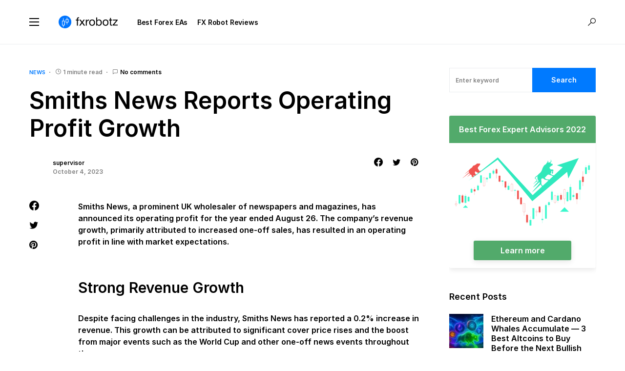

--- FILE ---
content_type: text/html; charset=UTF-8
request_url: https://fxrobotz.com/smiths-news-reports-operating-profit-growth/
body_size: 23017
content:
<!doctype html>
<html lang="en-US">
<head>
	
	<!-- Google tag (gtag.js) -->
<script async src="https://www.googletagmanager.com/gtag/js?id=G-22RZ8P5ZHE"></script>
<script>
  window.dataLayer = window.dataLayer || [];
  function gtag(){dataLayer.push(arguments);}
  gtag('js', new Date());

  gtag('config', 'G-22RZ8P5ZHE');
</script>
	
	<meta charset="UTF-8" />
	<meta name="viewport" content="width=device-width, initial-scale=1" />
	<link rel="profile" href="https://gmpg.org/xfn/11" />
	<link rel="shortcut icon" type="image/x-icon" href="/favicon.ico"/>
	<link rel="icon" href="https://fxrobotz.com/favicon.ico" type="image/x-icon"></link>
	<meta name='robots' content='index, follow, max-image-preview:large, max-snippet:-1, max-video-preview:-1' />

	<!-- This site is optimized with the Yoast SEO plugin v19.1 - https://yoast.com/wordpress/plugins/seo/ -->
	<title>Smiths News Achieves Strong Revenue Growth and Positive Outlook</title>
	<meta name="description" content="Smiths News reports operating profit growth and positive outlook for the future, navigating industry challenges and mitigating impacts of inflation." />
	<link rel="canonical" href="https://fxrobotz.com/smiths-news-reports-operating-profit-growth/" />
	<meta property="og:locale" content="en_US" />
	<meta property="og:type" content="article" />
	<meta property="og:title" content="Smiths News Achieves Strong Revenue Growth and Positive Outlook" />
	<meta property="og:description" content="Smiths News reports operating profit growth and positive outlook for the future, navigating industry challenges and mitigating impacts of inflation." />
	<meta property="og:url" content="https://fxrobotz.com/smiths-news-reports-operating-profit-growth/" />
	<meta property="og:site_name" content="FX RobotZ" />
	<meta property="article:published_time" content="2023-10-04T08:07:47+00:00" />
	<meta property="og:image" content="https://fxrobotz.com/fxcore/xmedia/2021/05/fxrobotz_og_1.jpg" />
	<meta property="og:image:width" content="1200" />
	<meta property="og:image:height" content="627" />
	<meta property="og:image:type" content="image/jpeg" />
	<meta name="twitter:card" content="summary_large_image" />
	<script type="application/ld+json" class="yoast-schema-graph">{"@context":"https://schema.org","@graph":[{"@type":"Organization","@id":"https://fxrobotz.com/#organization","name":"FX Robotz.","url":"https://fxrobotz.com/","sameAs":[],"logo":{"@type":"ImageObject","inLanguage":"en-US","@id":"https://fxrobotz.com/#/schema/logo/image/","url":"https://fxrobotz.com/fxcore/xmedia/2021/05/fxrobotz_og_1.jpg","contentUrl":"https://fxrobotz.com/fxcore/xmedia/2021/05/fxrobotz_og_1.jpg","width":1200,"height":627,"caption":"FX Robotz."},"image":{"@id":"https://fxrobotz.com/#/schema/logo/image/"}},{"@type":"WebSite","@id":"https://fxrobotz.com/#website","url":"https://fxrobotz.com/","name":"FX RobotZ","description":"Forex Robot Trading Assitance","publisher":{"@id":"https://fxrobotz.com/#organization"},"potentialAction":[{"@type":"SearchAction","target":{"@type":"EntryPoint","urlTemplate":"https://fxrobotz.com/?s={search_term_string}"},"query-input":"required name=search_term_string"}],"inLanguage":"en-US"},{"@type":"WebPage","@id":"https://fxrobotz.com/smiths-news-reports-operating-profit-growth/#webpage","url":"https://fxrobotz.com/smiths-news-reports-operating-profit-growth/","name":"Smiths News Achieves Strong Revenue Growth and Positive Outlook","isPartOf":{"@id":"https://fxrobotz.com/#website"},"datePublished":"2023-10-04T08:07:47+00:00","dateModified":"2023-10-04T08:07:47+00:00","description":"Smiths News reports operating profit growth and positive outlook for the future, navigating industry challenges and mitigating impacts of inflation.","breadcrumb":{"@id":"https://fxrobotz.com/smiths-news-reports-operating-profit-growth/#breadcrumb"},"inLanguage":"en-US","potentialAction":[{"@type":"ReadAction","target":["https://fxrobotz.com/smiths-news-reports-operating-profit-growth/"]}]},{"@type":"BreadcrumbList","@id":"https://fxrobotz.com/smiths-news-reports-operating-profit-growth/#breadcrumb","itemListElement":[{"@type":"ListItem","position":1,"name":"Home","item":"https://fxrobotz.com/"},{"@type":"ListItem","position":2,"name":"Smiths News Reports Operating Profit Growth"}]},{"@type":"Article","@id":"https://fxrobotz.com/smiths-news-reports-operating-profit-growth/#article","isPartOf":{"@id":"https://fxrobotz.com/smiths-news-reports-operating-profit-growth/#webpage"},"author":{"@id":"https://fxrobotz.com/#/schema/person/aad70626b788653bbf9f008f79acde96"},"headline":"Smiths News Reports Operating Profit Growth","datePublished":"2023-10-04T08:07:47+00:00","dateModified":"2023-10-04T08:07:47+00:00","mainEntityOfPage":{"@id":"https://fxrobotz.com/smiths-news-reports-operating-profit-growth/#webpage"},"wordCount":203,"commentCount":0,"publisher":{"@id":"https://fxrobotz.com/#organization"},"keywords":["future outlook","operating profit","revenue growth","Smiths News"],"articleSection":["News"],"inLanguage":"en-US","potentialAction":[{"@type":"CommentAction","name":"Comment","target":["https://fxrobotz.com/smiths-news-reports-operating-profit-growth/#respond"]}]},{"@type":"Person","@id":"https://fxrobotz.com/#/schema/person/aad70626b788653bbf9f008f79acde96","name":"supervisor","image":{"@type":"ImageObject","inLanguage":"en-US","@id":"https://fxrobotz.com/#/schema/person/image/","url":"https://secure.gravatar.com/avatar/2bf2114e1784c3ff8db460ce17da9a6d70d0d03a824196ed086bb232de33c6f0?s=96&d=blank&r=g","contentUrl":"https://secure.gravatar.com/avatar/2bf2114e1784c3ff8db460ce17da9a6d70d0d03a824196ed086bb232de33c6f0?s=96&d=blank&r=g","caption":"supervisor"},"url":"https://fxrobotz.com/author/proton10/"}]}</script>
	<!-- / Yoast SEO plugin. -->



<link rel="alternate" type="application/rss+xml" title="FX RobotZ &raquo; Feed" href="https://fxrobotz.com/feed/" />
<link rel="alternate" type="application/rss+xml" title="FX RobotZ &raquo; Comments Feed" href="https://fxrobotz.com/comments/feed/" />
<link rel="alternate" type="application/rss+xml" title="FX RobotZ &raquo; Smiths News Reports Operating Profit Growth Comments Feed" href="https://fxrobotz.com/smiths-news-reports-operating-profit-growth/feed/" />
<link rel="alternate" title="oEmbed (JSON)" type="application/json+oembed" href="https://fxrobotz.com/wp-json/oembed/1.0/embed?url=https%3A%2F%2Ffxrobotz.com%2Fsmiths-news-reports-operating-profit-growth%2F" />
<link rel="alternate" title="oEmbed (XML)" type="text/xml+oembed" href="https://fxrobotz.com/wp-json/oembed/1.0/embed?url=https%3A%2F%2Ffxrobotz.com%2Fsmiths-news-reports-operating-profit-growth%2F&#038;format=xml" />
			<link rel="preload" href="https://fxrobotz.com/fxcore/xcontent/plugins/canvas/assets/fonts/canvas-icons.woff" as="font" type="font/woff" crossorigin>
			<style id='wp-img-auto-sizes-contain-inline-css'>
img:is([sizes=auto i],[sizes^="auto," i]){contain-intrinsic-size:3000px 1500px}
/*# sourceURL=wp-img-auto-sizes-contain-inline-css */
</style>
<link data-minify="1" rel='stylesheet' id='canvas-css' href='https://fxrobotz.com/fxcore/xcontent/cache/min/1/fxcore/xcontent/plugins/canvas/assets/css/canvas.css?ver=1655365637' media='all' />
<link rel='alternate stylesheet' id='powerkit-icons-css' href='https://fxrobotz.com/fxcore/xcontent/plugins/powerkit/assets/fonts/powerkit-icons.woff?ver=2.7.6' as='font' type='font/wof' crossorigin />
<link data-minify="1" rel='stylesheet' id='powerkit-css' href='https://fxrobotz.com/fxcore/xcontent/cache/min/1/fxcore/xcontent/plugins/powerkit/assets/css/powerkit.css?ver=1655365637' media='all' />
<style id='wp-emoji-styles-inline-css'>

	img.wp-smiley, img.emoji {
		display: inline !important;
		border: none !important;
		box-shadow: none !important;
		height: 1em !important;
		width: 1em !important;
		margin: 0 0.07em !important;
		vertical-align: -0.1em !important;
		background: none !important;
		padding: 0 !important;
	}
/*# sourceURL=wp-emoji-styles-inline-css */
</style>
<style id='wp-block-library-inline-css'>
:root{--wp-block-synced-color:#7a00df;--wp-block-synced-color--rgb:122,0,223;--wp-bound-block-color:var(--wp-block-synced-color);--wp-editor-canvas-background:#ddd;--wp-admin-theme-color:#007cba;--wp-admin-theme-color--rgb:0,124,186;--wp-admin-theme-color-darker-10:#006ba1;--wp-admin-theme-color-darker-10--rgb:0,107,160.5;--wp-admin-theme-color-darker-20:#005a87;--wp-admin-theme-color-darker-20--rgb:0,90,135;--wp-admin-border-width-focus:2px}@media (min-resolution:192dpi){:root{--wp-admin-border-width-focus:1.5px}}.wp-element-button{cursor:pointer}:root .has-very-light-gray-background-color{background-color:#eee}:root .has-very-dark-gray-background-color{background-color:#313131}:root .has-very-light-gray-color{color:#eee}:root .has-very-dark-gray-color{color:#313131}:root .has-vivid-green-cyan-to-vivid-cyan-blue-gradient-background{background:linear-gradient(135deg,#00d084,#0693e3)}:root .has-purple-crush-gradient-background{background:linear-gradient(135deg,#34e2e4,#4721fb 50%,#ab1dfe)}:root .has-hazy-dawn-gradient-background{background:linear-gradient(135deg,#faaca8,#dad0ec)}:root .has-subdued-olive-gradient-background{background:linear-gradient(135deg,#fafae1,#67a671)}:root .has-atomic-cream-gradient-background{background:linear-gradient(135deg,#fdd79a,#004a59)}:root .has-nightshade-gradient-background{background:linear-gradient(135deg,#330968,#31cdcf)}:root .has-midnight-gradient-background{background:linear-gradient(135deg,#020381,#2874fc)}:root{--wp--preset--font-size--normal:16px;--wp--preset--font-size--huge:42px}.has-regular-font-size{font-size:1em}.has-larger-font-size{font-size:2.625em}.has-normal-font-size{font-size:var(--wp--preset--font-size--normal)}.has-huge-font-size{font-size:var(--wp--preset--font-size--huge)}.has-text-align-center{text-align:center}.has-text-align-left{text-align:left}.has-text-align-right{text-align:right}.has-fit-text{white-space:nowrap!important}#end-resizable-editor-section{display:none}.aligncenter{clear:both}.items-justified-left{justify-content:flex-start}.items-justified-center{justify-content:center}.items-justified-right{justify-content:flex-end}.items-justified-space-between{justify-content:space-between}.screen-reader-text{border:0;clip-path:inset(50%);height:1px;margin:-1px;overflow:hidden;padding:0;position:absolute;width:1px;word-wrap:normal!important}.screen-reader-text:focus{background-color:#ddd;clip-path:none;color:#444;display:block;font-size:1em;height:auto;left:5px;line-height:normal;padding:15px 23px 14px;text-decoration:none;top:5px;width:auto;z-index:100000}html :where(.has-border-color){border-style:solid}html :where([style*=border-top-color]){border-top-style:solid}html :where([style*=border-right-color]){border-right-style:solid}html :where([style*=border-bottom-color]){border-bottom-style:solid}html :where([style*=border-left-color]){border-left-style:solid}html :where([style*=border-width]){border-style:solid}html :where([style*=border-top-width]){border-top-style:solid}html :where([style*=border-right-width]){border-right-style:solid}html :where([style*=border-bottom-width]){border-bottom-style:solid}html :where([style*=border-left-width]){border-left-style:solid}html :where(img[class*=wp-image-]){height:auto;max-width:100%}:where(figure){margin:0 0 1em}html :where(.is-position-sticky){--wp-admin--admin-bar--position-offset:var(--wp-admin--admin-bar--height,0px)}@media screen and (max-width:600px){html :where(.is-position-sticky){--wp-admin--admin-bar--position-offset:0px}}

/*# sourceURL=wp-block-library-inline-css */
</style><style id='global-styles-inline-css'>
:root{--wp--preset--aspect-ratio--square: 1;--wp--preset--aspect-ratio--4-3: 4/3;--wp--preset--aspect-ratio--3-4: 3/4;--wp--preset--aspect-ratio--3-2: 3/2;--wp--preset--aspect-ratio--2-3: 2/3;--wp--preset--aspect-ratio--16-9: 16/9;--wp--preset--aspect-ratio--9-16: 9/16;--wp--preset--color--black: #000000;--wp--preset--color--cyan-bluish-gray: #abb8c3;--wp--preset--color--white: #FFFFFF;--wp--preset--color--pale-pink: #f78da7;--wp--preset--color--vivid-red: #cf2e2e;--wp--preset--color--luminous-vivid-orange: #ff6900;--wp--preset--color--luminous-vivid-amber: #fcb900;--wp--preset--color--light-green-cyan: #7bdcb5;--wp--preset--color--vivid-green-cyan: #00d084;--wp--preset--color--pale-cyan-blue: #8ed1fc;--wp--preset--color--vivid-cyan-blue: #0693e3;--wp--preset--color--vivid-purple: #9b51e0;--wp--preset--color--blue: #59BACC;--wp--preset--color--green: #58AD69;--wp--preset--color--orange: #FFBC49;--wp--preset--color--red: #e32c26;--wp--preset--color--gray-50: #f8f9fa;--wp--preset--color--gray-100: #f8f9fb;--wp--preset--color--gray-200: #e9ecef;--wp--preset--color--secondary: #818181;--wp--preset--gradient--vivid-cyan-blue-to-vivid-purple: linear-gradient(135deg,rgb(6,147,227) 0%,rgb(155,81,224) 100%);--wp--preset--gradient--light-green-cyan-to-vivid-green-cyan: linear-gradient(135deg,rgb(122,220,180) 0%,rgb(0,208,130) 100%);--wp--preset--gradient--luminous-vivid-amber-to-luminous-vivid-orange: linear-gradient(135deg,rgb(252,185,0) 0%,rgb(255,105,0) 100%);--wp--preset--gradient--luminous-vivid-orange-to-vivid-red: linear-gradient(135deg,rgb(255,105,0) 0%,rgb(207,46,46) 100%);--wp--preset--gradient--very-light-gray-to-cyan-bluish-gray: linear-gradient(135deg,rgb(238,238,238) 0%,rgb(169,184,195) 100%);--wp--preset--gradient--cool-to-warm-spectrum: linear-gradient(135deg,rgb(74,234,220) 0%,rgb(151,120,209) 20%,rgb(207,42,186) 40%,rgb(238,44,130) 60%,rgb(251,105,98) 80%,rgb(254,248,76) 100%);--wp--preset--gradient--blush-light-purple: linear-gradient(135deg,rgb(255,206,236) 0%,rgb(152,150,240) 100%);--wp--preset--gradient--blush-bordeaux: linear-gradient(135deg,rgb(254,205,165) 0%,rgb(254,45,45) 50%,rgb(107,0,62) 100%);--wp--preset--gradient--luminous-dusk: linear-gradient(135deg,rgb(255,203,112) 0%,rgb(199,81,192) 50%,rgb(65,88,208) 100%);--wp--preset--gradient--pale-ocean: linear-gradient(135deg,rgb(255,245,203) 0%,rgb(182,227,212) 50%,rgb(51,167,181) 100%);--wp--preset--gradient--electric-grass: linear-gradient(135deg,rgb(202,248,128) 0%,rgb(113,206,126) 100%);--wp--preset--gradient--midnight: linear-gradient(135deg,rgb(2,3,129) 0%,rgb(40,116,252) 100%);--wp--preset--font-size--small: 13px;--wp--preset--font-size--medium: 20px;--wp--preset--font-size--large: 36px;--wp--preset--font-size--x-large: 42px;--wp--preset--spacing--20: 0.44rem;--wp--preset--spacing--30: 0.67rem;--wp--preset--spacing--40: 1rem;--wp--preset--spacing--50: 1.5rem;--wp--preset--spacing--60: 2.25rem;--wp--preset--spacing--70: 3.38rem;--wp--preset--spacing--80: 5.06rem;--wp--preset--shadow--natural: 6px 6px 9px rgba(0, 0, 0, 0.2);--wp--preset--shadow--deep: 12px 12px 50px rgba(0, 0, 0, 0.4);--wp--preset--shadow--sharp: 6px 6px 0px rgba(0, 0, 0, 0.2);--wp--preset--shadow--outlined: 6px 6px 0px -3px rgb(255, 255, 255), 6px 6px rgb(0, 0, 0);--wp--preset--shadow--crisp: 6px 6px 0px rgb(0, 0, 0);}:where(.is-layout-flex){gap: 0.5em;}:where(.is-layout-grid){gap: 0.5em;}body .is-layout-flex{display: flex;}.is-layout-flex{flex-wrap: wrap;align-items: center;}.is-layout-flex > :is(*, div){margin: 0;}body .is-layout-grid{display: grid;}.is-layout-grid > :is(*, div){margin: 0;}:where(.wp-block-columns.is-layout-flex){gap: 2em;}:where(.wp-block-columns.is-layout-grid){gap: 2em;}:where(.wp-block-post-template.is-layout-flex){gap: 1.25em;}:where(.wp-block-post-template.is-layout-grid){gap: 1.25em;}.has-black-color{color: var(--wp--preset--color--black) !important;}.has-cyan-bluish-gray-color{color: var(--wp--preset--color--cyan-bluish-gray) !important;}.has-white-color{color: var(--wp--preset--color--white) !important;}.has-pale-pink-color{color: var(--wp--preset--color--pale-pink) !important;}.has-vivid-red-color{color: var(--wp--preset--color--vivid-red) !important;}.has-luminous-vivid-orange-color{color: var(--wp--preset--color--luminous-vivid-orange) !important;}.has-luminous-vivid-amber-color{color: var(--wp--preset--color--luminous-vivid-amber) !important;}.has-light-green-cyan-color{color: var(--wp--preset--color--light-green-cyan) !important;}.has-vivid-green-cyan-color{color: var(--wp--preset--color--vivid-green-cyan) !important;}.has-pale-cyan-blue-color{color: var(--wp--preset--color--pale-cyan-blue) !important;}.has-vivid-cyan-blue-color{color: var(--wp--preset--color--vivid-cyan-blue) !important;}.has-vivid-purple-color{color: var(--wp--preset--color--vivid-purple) !important;}.has-black-background-color{background-color: var(--wp--preset--color--black) !important;}.has-cyan-bluish-gray-background-color{background-color: var(--wp--preset--color--cyan-bluish-gray) !important;}.has-white-background-color{background-color: var(--wp--preset--color--white) !important;}.has-pale-pink-background-color{background-color: var(--wp--preset--color--pale-pink) !important;}.has-vivid-red-background-color{background-color: var(--wp--preset--color--vivid-red) !important;}.has-luminous-vivid-orange-background-color{background-color: var(--wp--preset--color--luminous-vivid-orange) !important;}.has-luminous-vivid-amber-background-color{background-color: var(--wp--preset--color--luminous-vivid-amber) !important;}.has-light-green-cyan-background-color{background-color: var(--wp--preset--color--light-green-cyan) !important;}.has-vivid-green-cyan-background-color{background-color: var(--wp--preset--color--vivid-green-cyan) !important;}.has-pale-cyan-blue-background-color{background-color: var(--wp--preset--color--pale-cyan-blue) !important;}.has-vivid-cyan-blue-background-color{background-color: var(--wp--preset--color--vivid-cyan-blue) !important;}.has-vivid-purple-background-color{background-color: var(--wp--preset--color--vivid-purple) !important;}.has-black-border-color{border-color: var(--wp--preset--color--black) !important;}.has-cyan-bluish-gray-border-color{border-color: var(--wp--preset--color--cyan-bluish-gray) !important;}.has-white-border-color{border-color: var(--wp--preset--color--white) !important;}.has-pale-pink-border-color{border-color: var(--wp--preset--color--pale-pink) !important;}.has-vivid-red-border-color{border-color: var(--wp--preset--color--vivid-red) !important;}.has-luminous-vivid-orange-border-color{border-color: var(--wp--preset--color--luminous-vivid-orange) !important;}.has-luminous-vivid-amber-border-color{border-color: var(--wp--preset--color--luminous-vivid-amber) !important;}.has-light-green-cyan-border-color{border-color: var(--wp--preset--color--light-green-cyan) !important;}.has-vivid-green-cyan-border-color{border-color: var(--wp--preset--color--vivid-green-cyan) !important;}.has-pale-cyan-blue-border-color{border-color: var(--wp--preset--color--pale-cyan-blue) !important;}.has-vivid-cyan-blue-border-color{border-color: var(--wp--preset--color--vivid-cyan-blue) !important;}.has-vivid-purple-border-color{border-color: var(--wp--preset--color--vivid-purple) !important;}.has-vivid-cyan-blue-to-vivid-purple-gradient-background{background: var(--wp--preset--gradient--vivid-cyan-blue-to-vivid-purple) !important;}.has-light-green-cyan-to-vivid-green-cyan-gradient-background{background: var(--wp--preset--gradient--light-green-cyan-to-vivid-green-cyan) !important;}.has-luminous-vivid-amber-to-luminous-vivid-orange-gradient-background{background: var(--wp--preset--gradient--luminous-vivid-amber-to-luminous-vivid-orange) !important;}.has-luminous-vivid-orange-to-vivid-red-gradient-background{background: var(--wp--preset--gradient--luminous-vivid-orange-to-vivid-red) !important;}.has-very-light-gray-to-cyan-bluish-gray-gradient-background{background: var(--wp--preset--gradient--very-light-gray-to-cyan-bluish-gray) !important;}.has-cool-to-warm-spectrum-gradient-background{background: var(--wp--preset--gradient--cool-to-warm-spectrum) !important;}.has-blush-light-purple-gradient-background{background: var(--wp--preset--gradient--blush-light-purple) !important;}.has-blush-bordeaux-gradient-background{background: var(--wp--preset--gradient--blush-bordeaux) !important;}.has-luminous-dusk-gradient-background{background: var(--wp--preset--gradient--luminous-dusk) !important;}.has-pale-ocean-gradient-background{background: var(--wp--preset--gradient--pale-ocean) !important;}.has-electric-grass-gradient-background{background: var(--wp--preset--gradient--electric-grass) !important;}.has-midnight-gradient-background{background: var(--wp--preset--gradient--midnight) !important;}.has-small-font-size{font-size: var(--wp--preset--font-size--small) !important;}.has-medium-font-size{font-size: var(--wp--preset--font-size--medium) !important;}.has-large-font-size{font-size: var(--wp--preset--font-size--large) !important;}.has-x-large-font-size{font-size: var(--wp--preset--font-size--x-large) !important;}
/*# sourceURL=global-styles-inline-css */
</style>

<style id='classic-theme-styles-inline-css'>
/*! This file is auto-generated */
.wp-block-button__link{color:#fff;background-color:#32373c;border-radius:9999px;box-shadow:none;text-decoration:none;padding:calc(.667em + 2px) calc(1.333em + 2px);font-size:1.125em}.wp-block-file__button{background:#32373c;color:#fff;text-decoration:none}
/*# sourceURL=/wp-includes/css/classic-themes.min.css */
</style>
<link data-minify="1" rel='stylesheet' id='canvas-block-posts-sidebar-css' href='https://fxrobotz.com/fxcore/xcontent/cache/min/1/fxcore/xcontent/plugins/canvas/components/posts/block-posts-sidebar/block-posts-sidebar.css?ver=1655365637' media='all' />
<link data-minify="1" rel='stylesheet' id='absolute-reviews-css' href='https://fxrobotz.com/fxcore/xcontent/cache/min/1/fxcore/xcontent/plugins/absolute-reviews/public/css/absolute-reviews-public.css?ver=1655365637' media='all' />
<link data-minify="1" rel='stylesheet' id='advanced-popups-css' href='https://fxrobotz.com/fxcore/xcontent/cache/min/1/fxcore/xcontent/plugins/advanced-popups/public/css/advanced-popups-public.css?ver=1655365637' media='all' />
<link data-minify="1" rel='stylesheet' id='canvas-block-heading-style-css' href='https://fxrobotz.com/fxcore/xcontent/cache/min/1/fxcore/xcontent/plugins/canvas/components/content-formatting/block-heading/block.css?ver=1655365637' media='all' />
<link data-minify="1" rel='stylesheet' id='canvas-block-list-style-css' href='https://fxrobotz.com/fxcore/xcontent/cache/min/1/fxcore/xcontent/plugins/canvas/components/content-formatting/block-list/block.css?ver=1655365637' media='all' />
<link data-minify="1" rel='stylesheet' id='canvas-block-paragraph-style-css' href='https://fxrobotz.com/fxcore/xcontent/cache/min/1/fxcore/xcontent/plugins/canvas/components/content-formatting/block-paragraph/block.css?ver=1655365637' media='all' />
<link data-minify="1" rel='stylesheet' id='canvas-block-separator-style-css' href='https://fxrobotz.com/fxcore/xcontent/cache/min/1/fxcore/xcontent/plugins/canvas/components/content-formatting/block-separator/block.css?ver=1655365637' media='all' />
<link data-minify="1" rel='stylesheet' id='canvas-block-group-style-css' href='https://fxrobotz.com/fxcore/xcontent/cache/min/1/fxcore/xcontent/plugins/canvas/components/basic-elements/block-group/block.css?ver=1655365637' media='all' />
<link data-minify="1" rel='stylesheet' id='canvas-block-cover-style-css' href='https://fxrobotz.com/fxcore/xcontent/cache/min/1/fxcore/xcontent/plugins/canvas/components/basic-elements/block-cover/block.css?ver=1655365637' media='all' />
<link data-minify="1" rel='stylesheet' id='g-rating-list-style-css' href='https://fxrobotz.com/fxcore/xcontent/cache/min/1/fxcore/xcontent/plugins/g-rating-list/css/style.css?ver=1687959505' media='all' />
<link data-minify="1" rel='stylesheet' id='powerkit-author-box-css' href='https://fxrobotz.com/fxcore/xcontent/cache/min/1/fxcore/xcontent/plugins/powerkit/modules/author-box/public/css/public-powerkit-author-box.css?ver=1655365637' media='all' />
<link data-minify="1" rel='stylesheet' id='powerkit-basic-elements-css' href='https://fxrobotz.com/fxcore/xcontent/cache/min/1/fxcore/xcontent/plugins/powerkit/modules/basic-elements/public/css/public-powerkit-basic-elements.css?ver=1655365637' media='screen' />
<link data-minify="1" rel='stylesheet' id='powerkit-coming-soon-css' href='https://fxrobotz.com/fxcore/xcontent/cache/min/1/fxcore/xcontent/plugins/powerkit/modules/coming-soon/public/css/public-powerkit-coming-soon.css?ver=1655365637' media='all' />
<link data-minify="1" rel='stylesheet' id='powerkit-content-formatting-css' href='https://fxrobotz.com/fxcore/xcontent/cache/min/1/fxcore/xcontent/plugins/powerkit/modules/content-formatting/public/css/public-powerkit-content-formatting.css?ver=1655365637' media='all' />
<link data-minify="1" rel='stylesheet' id='powerkit-сontributors-css' href='https://fxrobotz.com/fxcore/xcontent/cache/min/1/fxcore/xcontent/plugins/powerkit/modules/contributors/public/css/public-powerkit-contributors.css?ver=1655365637' media='all' />
<link data-minify="1" rel='stylesheet' id='powerkit-facebook-css' href='https://fxrobotz.com/fxcore/xcontent/cache/min/1/fxcore/xcontent/plugins/powerkit/modules/facebook/public/css/public-powerkit-facebook.css?ver=1655365637' media='all' />
<link data-minify="1" rel='stylesheet' id='powerkit-featured-categories-css' href='https://fxrobotz.com/fxcore/xcontent/cache/min/1/fxcore/xcontent/plugins/powerkit/modules/featured-categories/public/css/public-powerkit-featured-categories.css?ver=1655365637' media='all' />
<link data-minify="1" rel='stylesheet' id='powerkit-inline-posts-css' href='https://fxrobotz.com/fxcore/xcontent/cache/min/1/fxcore/xcontent/plugins/powerkit/modules/inline-posts/public/css/public-powerkit-inline-posts.css?ver=1655365637' media='all' />
<link data-minify="1" rel='stylesheet' id='powerkit-justified-gallery-css' href='https://fxrobotz.com/fxcore/xcontent/cache/min/1/fxcore/xcontent/plugins/powerkit/modules/justified-gallery/public/css/public-powerkit-justified-gallery.css?ver=1655365637' media='all' />
<link data-minify="1" rel='stylesheet' id='powerkit-lazyload-css' href='https://fxrobotz.com/fxcore/xcontent/cache/min/1/fxcore/xcontent/plugins/powerkit/modules/lazyload/public/css/public-powerkit-lazyload.css?ver=1655365637' media='all' />
<link rel='stylesheet' id='glightbox-css' href='https://fxrobotz.com/fxcore/xcontent/plugins/powerkit/modules/lightbox/public/css/glightbox.min.css?ver=2.7.6' media='all' />
<link data-minify="1" rel='stylesheet' id='powerkit-lightbox-css' href='https://fxrobotz.com/fxcore/xcontent/cache/min/1/fxcore/xcontent/plugins/powerkit/modules/lightbox/public/css/public-powerkit-lightbox.css?ver=1655365637' media='all' />
<link data-minify="1" rel='stylesheet' id='powerkit-opt-in-forms-css' href='https://fxrobotz.com/fxcore/xcontent/cache/min/1/fxcore/xcontent/plugins/powerkit/modules/opt-in-forms/public/css/public-powerkit-opt-in-forms.css?ver=1655365637' media='all' />
<link data-minify="1" rel='stylesheet' id='powerkit-widget-posts-css' href='https://fxrobotz.com/fxcore/xcontent/cache/min/1/fxcore/xcontent/plugins/powerkit/modules/posts/public/css/public-powerkit-widget-posts.css?ver=1655365637' media='all' />
<link data-minify="1" rel='stylesheet' id='powerkit-scroll-to-top-css' href='https://fxrobotz.com/fxcore/xcontent/cache/min/1/fxcore/xcontent/plugins/powerkit/modules/scroll-to-top/public/css/public-powerkit-scroll-to-top.css?ver=1655365637' media='all' />
<link data-minify="1" rel='stylesheet' id='powerkit-share-buttons-css' href='https://fxrobotz.com/fxcore/xcontent/cache/min/1/fxcore/xcontent/plugins/powerkit/modules/share-buttons/public/css/public-powerkit-share-buttons.css?ver=1655365637' media='all' />
<link data-minify="1" rel='stylesheet' id='powerkit-slider-gallery-css' href='https://fxrobotz.com/fxcore/xcontent/cache/min/1/fxcore/xcontent/plugins/powerkit/modules/slider-gallery/public/css/public-powerkit-slider-gallery.css?ver=1655365637' media='all' />
<link data-minify="1" rel='stylesheet' id='powerkit-social-links-css' href='https://fxrobotz.com/fxcore/xcontent/cache/min/1/fxcore/xcontent/plugins/powerkit/modules/social-links/public/css/public-powerkit-social-links.css?ver=1655365637' media='all' />
<link data-minify="1" rel='stylesheet' id='powerkit-table-of-contents-css' href='https://fxrobotz.com/fxcore/xcontent/cache/min/1/fxcore/xcontent/plugins/powerkit/modules/table-of-contents/public/css/public-powerkit-table-of-contents.css?ver=1655365637' media='all' />
<link data-minify="1" rel='stylesheet' id='powerkit-twitter-css' href='https://fxrobotz.com/fxcore/xcontent/cache/min/1/fxcore/xcontent/plugins/powerkit/modules/twitter/public/css/public-powerkit-twitter.css?ver=1655365637' media='all' />
<link data-minify="1" rel='stylesheet' id='powerkit-widget-about-css' href='https://fxrobotz.com/fxcore/xcontent/cache/min/1/fxcore/xcontent/plugins/powerkit/modules/widget-about/public/css/public-powerkit-widget-about.css?ver=1655365637' media='all' />
<link data-minify="1" rel='stylesheet' id='csco-styles-css' href='https://fxrobotz.com/fxcore/xcontent/cache/min/1/fxcore/xcontent/themes/networker/style.css?ver=1655365637' media='all' />
<style id='csco-styles-inline-css'>
:root { --social-links-label: "CONNECT"; }
.searchwp-live-search-no-min-chars:after { content: "Continue typing" }
/*# sourceURL=csco-styles-inline-css */
</style>
<link data-minify="1" rel='stylesheet' id='searchwp-live-search-css' href='https://fxrobotz.com/fxcore/xcontent/cache/min/1/fxcore/xcontent/plugins/searchwp-live-ajax-search/assets/styles/style.css?ver=1655365637' media='all' />
<link data-minify="1" rel='stylesheet' id='csco_child_css-css' href='https://fxrobotz.com/fxcore/xcontent/cache/min/1/fxcore/xcontent/themes/net-fx/style.css?ver=1655365637' media='all' />
<style id='rocket-lazyload-inline-css'>
.rll-youtube-player{position:relative;padding-bottom:56.23%;height:0;overflow:hidden;max-width:100%;}.rll-youtube-player:focus-within{outline: 2px solid currentColor;outline-offset: 5px;}.rll-youtube-player iframe{position:absolute;top:0;left:0;width:100%;height:100%;z-index:100;background:0 0}.rll-youtube-player img{bottom:0;display:block;left:0;margin:auto;max-width:100%;width:100%;position:absolute;right:0;top:0;border:none;height:auto;-webkit-transition:.4s all;-moz-transition:.4s all;transition:.4s all}.rll-youtube-player img:hover{-webkit-filter:brightness(75%)}.rll-youtube-player .play{height:100%;width:100%;left:0;top:0;position:absolute;background:url(https://fxrobotz.com/fxcore/xcontent/plugins/wp-rocket/assets/img/youtube.png) no-repeat center;background-color: transparent !important;cursor:pointer;border:none;}.wp-embed-responsive .wp-has-aspect-ratio .rll-youtube-player{position:absolute;padding-bottom:0;width:100%;height:100%;top:0;bottom:0;left:0;right:0}
/*# sourceURL=rocket-lazyload-inline-css */
</style>
<script src="https://fxrobotz.com/fxcore/wp-includes/js/jquery/jquery.min.js?ver=3.7.1" id="jquery-core-js"></script>
<script src="https://fxrobotz.com/fxcore/wp-includes/js/jquery/jquery-migrate.min.js?ver=3.4.1" id="jquery-migrate-js"></script>
<script src="https://fxrobotz.com/fxcore/xcontent/plugins/advanced-popups/public/js/advanced-popups-public.js?ver=1.1.3" id="advanced-popups-js"></script>
<link rel="https://api.w.org/" href="https://fxrobotz.com/wp-json/" /><link rel="alternate" title="JSON" type="application/json" href="https://fxrobotz.com/wp-json/wp/v2/posts/11291" /><link rel="EditURI" type="application/rsd+xml" title="RSD" href="https://fxrobotz.com/fxcore/xmlrpc.php?rsd" />
<meta name="generator" content="WordPress 6.9" />
<link rel='shortlink' href='https://fxrobotz.com/?p=11291' />
		<link rel="preload" href="https://fxrobotz.com/fxcore/xcontent/plugins/absolute-reviews/fonts/absolute-reviews-icons.woff" as="font" type="font/woff" crossorigin>
				<link rel="preload" href="https://fxrobotz.com/fxcore/xcontent/plugins/advanced-popups/fonts/advanced-popups-icons.woff" as="font" type="font/woff" crossorigin>
		<!--[if IE]><link rel="shortcut icon" type="image/x-icon" href="/favicon.ico" /><![endif]-->
<link rel="apple-touch-icon-precomposed" sizes="57x57" href="/favicobotz/fxrobotz_57.png"/>
<link rel="apple-touch-icon-precomposed" href="/favicobotz/fxrobotz_180.png"/>
<meta name="apple-mobile-web-app-title" content="FX RobotZ"/>
<meta name="apple-mobile-web-app-status-bar-style" content="black"/>
<meta name="msapplication-TileImage" content="/favicobotz/fxrobotz_144.png"/>
<meta name="msapplication-TileColor" content="#333336"/>
<meta name="msapplication-square70x70logo" content="/favicobotz/fxrobotz_128.png"/>
<meta name="msapplication-square150x150logo" content="/favicobotz/fxrobotz_150.png"/>
<meta name="msapplication-wide310x150logo" content="/favicobotz/fxrobotz_558.png"/>
<meta name="msapplication-square310x310logo" content="/favicobotz/fxrobotz_310.png"/>
<meta name="application-name" content="FX RobotZ"/>
<meta name="msapplication-tooltip" content="Forex Robot Trading Assitance"/>
<meta name="msapplication-starturl" content="https://fxrobotz.com/"/>
<meta name="msapplication-config" content="/browserconfig.xml"/>
<link rel="shortcut icon" sizes="196x196" href="/favicobotz/fxrobotz_196.png"/>
<link rel="mask-icon" href="/favicobotz/fxrobotz_svg.svg" color="#101013"/>
<meta name="theme-color" content="#121216"/>
<link rel="manifest" href="/manifest.webmanifest"/>
<link rel="icon" type="image/png" sizes="16x16" href="/favicobotz/fxrobotz_16.png"/>
<link rel="icon" type="image/png" sizes="32x32" href="/favicobotz/fxrobotz_32.png"/>
<link rel="icon" type="image/png" sizes="57x57" href="/favicobotz/fxrobotz_57.png"/>
<link rel="icon" type="image/png" sizes="96x96" href="/favicobotz/fxrobotz_96.png"/>
<link rel="icon" type="image/png" sizes="144x144" href="/favicobotz/fxrobotz_144.png"/>
<link rel="icon" type="image/png" sizes="192x192" href="/favicobotz/fxrobotz_192.png"/>
<link rel="icon" type="image/png" sizes="228x228" href="/favicobotz/fxrobotz_228.png"/>
<link rel="icon" type="image/png" sizes="256x256 384x384 512x512" href="/favicobotz/fxrobotz_512.png"/>
<link rel="apple-touch-icon" sizes="57x57" href="/favicobotz/fxrobotz_57.png"/>
<link rel="apple-touch-icon" sizes="60x60" href="/favicobotz/fxrobotz_60.png"/>
<link rel="apple-touch-icon" sizes="72x72" href="/favicobotz/fxrobotz_72.png"/>
<link rel="apple-touch-icon" sizes="76x76" href="/favicobotz/fxrobotz_76.png"/>
<link rel="apple-touch-icon" sizes="114x114" href="/favicobotz/fxrobotz_114.png"/>
<link rel="apple-touch-icon" sizes="120x120" href="/favicobotz/fxrobotz_120.png"/>
<link rel="apple-touch-icon" sizes="144x144" href="/favicobotz/fxrobotz_144.png"/>
<link rel="apple-touch-icon" sizes="152x152" href="/favicobotz/fxrobotz_152.png"/>
<link rel="apple-touch-icon" sizes="180x180" href="/favicobotz/fxrobotz_180.png"/>
<link rel="icon" href="/favicobotz/fxrobotz_196.png"/>
<link rel="icon" type="image/x-icon" sizes="16x16 32x32 48x48" href="/favicon.ico"/>
<style id='csco-theme-typography'>
	:root {
		/* Base Font */
		--cs-font-base-family: Inter;
		--cs-font-base-size: 1rem;
		--cs-font-base-weight: 400;
		--cs-font-base-style: normal;
		--cs-font-base-letter-spacing: normal;
		--cs-font-base-line-height: 1.5;

		/* Primary Font */
		--cs-font-primary-family: Inter;
		--cs-font-primary-size: 0.875rem;
		--cs-font-primary-weight: 500;
		--cs-font-primary-style: normal;
		--cs-font-primary-letter-spacing: normal;
		--cs-font-primary-text-transform: none;

		/* Secondary Font */
		--cs-font-secondary-family: Inter;
		--cs-font-secondary-size: 0.75rem;
		--cs-font-secondary-weight: 400;
		--cs-font-secondary-style: normal;
		--cs-font-secondary-letter-spacing: normal;
		--cs-font-secondary-text-transform: none;

		/* Category Font */
		--cs-font-category-family: Inter;
		--cs-font-category-size: 0.6875rem;
		--cs-font-category-weight: 600;
		--cs-font-category-style: normal;
		--cs-font-category-letter-spacing: normal;
		--cs-font-category-text-transform: uppercase;

		/* Post Meta Font */
		--cs-font-post-meta-family: Inter;
		--cs-font-post-meta-size: 0.75rem;
		--cs-font-post-meta-weight: 400;
		--cs-font-post-meta-style: normal;
		--cs-font-post-meta-letter-spacing: normal;
		--cs-font-post-meta-text-transform: none;

		/* Input Font */
		--cs-font-input-family: Inter;
		--cs-font-input-size: 0.75rem;
		--cs-font-input-weight: 400;
		--cs-font-input-style: normal;
		--cs-font-input-letter-spacing: normal;
		--cs-font-input-text-transform: none;

		/* Post Subbtitle */
		--cs-font-post-subtitle-family: inherit;
		--cs-font-post-subtitle-size: 1.5rem;
		--cs-font-post-subtitle-letter-spacing: normal;

		/* Post Content */
		--cs-font-post-content-family: Inter;
		--cs-font-post-content-size: 1rem;
		--cs-font-post-content-letter-spacing: normal;

		/* Summary */
		--cs-font-entry-summary-family: Inter;
		--cs-font-entry-summary-size: 1.5rem;
		--cs-font-entry-summary-letter-spacing: normal;

		/* Entry Excerpt */
		--cs-font-entry-excerpt-family: Inter;
		--cs-font-entry-excerpt-size: 0.875rem;
		--cs-font-entry-excerpt-letter-spacing: normal;


		/* Logos --------------- */

		/* Main Logo */
		--cs-font-main-logo-family: Inter;
		--cs-font-main-logo-size: 1.25rem;
		--cs-font-main-logo-weight: 500;
		--cs-font-main-logo-style: normal;
		--cs-font-main-logo-letter-spacing: normal;
		--cs-font-main-logo-text-transform: none;

		/* Large Logo */
		--cs-font-large-logo-family: Inter;
		--cs-font-large-logo-size: 1.5rem;
		--cs-font-large-logo-weight: 500;
		--cs-font-large-logo-style: normal;
		--cs-font-large-logo-letter-spacing: normal;
		--cs-font-large-logo-text-transform: none;

		/* Footer Logo */
		--cs-font-footer-logo-family: Inter;
		--cs-font-footer-logo-size: 1.25rem;
		--cs-font-footer-logo-weight: 500;
		--cs-font-footer-logo-style: normal;
		--cs-font-footer-logo-letter-spacing: normal;
		--cs-font-footer-logo-text-transform: none;

		/* Headings --------------- */

		/* Headings */
		--cs-font-headings-family: Inter;
		--cs-font-headings-weight: 600;
		--cs-font-headings-style: normal;
		--cs-font-headings-line-height: 1.25;
		--cs-font-headings-letter-spacing: normal;
		--cs-font-headings-text-transform: none;

		/* Menu Font --------------- */

		/* Menu */
		/* Used for main top level menu elements. */
		--cs-font-menu-family: Inter;
		--cs-font-menu-size: 0.875rem;
		--cs-font-menu-weight: 400;
		--cs-font-menu-style: normal;
		--cs-font-menu-letter-spacing: -0.0125em;
		--cs-font-menu-text-transform: none;

		/* Submenu Font */
		/* Used for submenu elements. */
		--cs-font-submenu-family: Inter;
		--cs-font-submenu-size: 0.75rem;
		--cs-font-submenu-weight: 400;
		--cs-font-submenu-style: normal;
		--cs-font-submenu-letter-spacing: 0px;
		--cs-font-submenu-text-transform: none;

		/* Section Headings --------------- */
		--cs-font-section-headings-family: Inter;
		--cs-font-section-headings-size: 1.125rem;
		--cs-font-section-headings-weight: 500;
		--cs-font-section-headings-style: normal;
		--cs-font-section-headings-letter-spacing: normal;
		--cs-font-section-headings-text-transform: none;

		--cs-font-section-subheadings-family: Inter;
		--cs-font-section-subheadings-size: 0.6875rem;
		--cs-font-section-subheadings-weight: 500;
		--cs-font-section-subheadings-style: normal;
		--cs-font-section-subheadings-letter-spacing: normal;
		--cs-font-section-subheadings-text-transform: uppercase;
	}

	</style>
<style type="text/css">.broken_link, a.broken_link {
	text-decoration: line-through;
}</style><link rel="icon" href="https://fxrobotz.com/fxcore/xmedia/2021/09/cropped-fxrobotz_512-32x32.png" sizes="32x32" />
<link rel="icon" href="https://fxrobotz.com/fxcore/xmedia/2021/09/cropped-fxrobotz_512-192x192.png" sizes="192x192" />
<link rel="apple-touch-icon" href="https://fxrobotz.com/fxcore/xmedia/2021/09/cropped-fxrobotz_512-180x180.png" />
<meta name="msapplication-TileImage" content="https://fxrobotz.com/fxcore/xmedia/2021/09/cropped-fxrobotz_512-270x270.png" />
		<style id="wp-custom-css">
			.fxrobotz-post-banner {
	padding: 1.5rem;
	margin-top: 3rem;
	background: linear-gradient(90deg, rgba(246,255,249,1) 0%, rgba(235,246,238,1) 75%, rgba(229,252,236,1) 100%);
	border-radius: .3rem;
	box-shadow: 0 0 .2rem .05rem rgba(0,0,0,.1);
	display: flex; 
	align-items: center; 
	flex-direction: column;
	text-align: center;
	line-height: 1.8rem;
	color: #000;
}
.fxrobotz-post-banner div:first-child {
	max-width: 35rem;
	padding-bottom: .8rem;
	opacity: .8;
}
.fxrobotz-post-banner a {
	padding: .5rem 1rem;
	border-radius: .2rem;
	background: #48A060;
	color: #fff;
}
.fxrobotz-post-banner a:hover {
	background: #51a568;
}
.postid-2738 .fxrobotz-post-banner {
	display: none;
}

.the-button {
	margin: 20px auto 50px !important;
	text-align: center;
}
.the-button a {
	padding: .8rem 1.6rem .8rem 1.9rem;
	background: #007AFF;
	color: #FFFFFF;
	box-shadow: rgba(0, 0, 0, 0.1) 0px 3px 12px;
	border-radius: .2rem;
}
.the-button a:hover {
	background: #005AFF;
}
.the-button a:after {
	content: ' ->'
}

a.fxr-side-block {
	display: block;
	padding: 1rem;
	background: #52AA6B;
	text-align: center;
	color: #fff;
	border-radius: .2rem;
	box-shadow: rgba(0, 0, 0, 0.1) 0px 3px 12px;
	font-weight: 600;
}

.promo-side-block {
	padding-bottom: 1rem;
	box-shadow: rgba(0, 0, 0, 0.1) 0px 3px 12px;
	border-radius: .2rem;
	text-align: center;
}
.promo-title {
	padding: 1rem;
	border-radius: .2rem .2rem 0 0;
	background: #52AA6B;
	color: #fff;
	font-weight: 600;
}
.promo-button a {
	display: block;
	max-width: 200px;
	padding: .5rem;
	margin: 0 auto;
	background: #52AA6B;
	text-align: center;
	color: #fff;
	border-radius: .2rem;
	box-shadow: rgba(0, 0, 0, 0.1) 0px 3px 12px;
	font-weight: 600;
}
.promo-button a:hover {
	background: #4d9662;
}		</style>
		<style id="kirki-inline-styles">:root, [data-site-scheme="default"]{--cs-color-site-background:#FFFFFF;--cs-color-search-background:#FFFFFF;--cs-color-topbar-background:#2d2f33;--cs-color-header-background:#FFFFFF;--cs-color-submenu-background:#FFFFFF;--cs-color-footer-background:#f8f9fa;}:root, [data-scheme="default"]{--cs-color-accent:#007AFF;--cs-color-accent-contrast:#FFFFFF;--cs-color-secondary:#818181;--cs-palette-color-secondary:#818181;--cs-color-secondary-contrast:#000000;--cs-color-category:#007AFF;--cs-color-category-hover:#818181;--cs-color-button:#007AFF;--cs-color-button-contrast:#FFFFFF;--cs-color-button-hover:#004eff;--cs-color-button-hover-contrast:#FFFFFF;--cs-color-overlay-background:rgba(49,50,54,0.4);}:root .cs-posts-area-posts .cs-entry__title, [data-scheme="default"] .cs-posts-area-posts .cs-entry__title, :root .cs-entry__prev-next .cs-entry__title, [data-scheme="default"] .cs-entry__prev-next .cs-entry__title, :root .cs-entry__post-related .cs-entry__title, [data-scheme="default"] .cs-entry__post-related .cs-entry__title{--cs-color-title:#000000;--cs-color-title-hover:#818181;}[data-site-scheme="dark"]{--cs-color-site-background:#1c1c1c;--cs-color-search-background:#333335;--cs-color-topbar-background:#000000;--cs-color-header-background:#1c1c1c;--cs-color-submenu-background:#1c1c1c;--cs-color-footer-background:#1c1c1c;}[data-scheme="dark"]{--cs-color-accent:#007AFF;--cs-color-accent-contrast:#FFFFFF;--cs-color-secondary:#858585;--cs-palette-color-secondary:#858585;--cs-color-secondary-contrast:#000000;--cs-color-category:#007AFF;--cs-color-category-hover:#818181;--cs-color-button:#007AFF;--cs-color-button-contrast:#FFFFFF;--cs-color-button-hover:#004eff;--cs-color-button-hover-contrast:#FFFFFF;--cs-color-overlay-background:rgba(49,50,54,0.4);}[data-scheme="dark"] .cs-posts-area-posts .cs-entry__title, [data-scheme="dark"] .cs-entry__prev-next .cs-entry__title, [data-scheme="dark"] .cs-entry__post-related .cs-entry__title{--cs-color-title:#ffffff;--cs-color-title-hover:#858585;}:root{--cs-common-border-radius:0px;--cs-primary-border-radius:0px;--cs-secondary-border-radius:50%;--cs-additional-border-radius:25px;--cs-image-border-radius:0px;--cs-header-topbar-height:50px;--cs-header-initial-height:90px;--cs-header-height:60px;--cs-header-border-width:1px;}.cs-posts-area__home.cs-posts-area__grid{--cs-posts-area-grid-columns-const:2!important;--cs-posts-area-grid-columns:2!important;}.cs-posts-area__archive.cs-posts-area__grid{--cs-posts-area-grid-columns-const:2!important;--cs-posts-area-grid-columns:2!important;}@media (max-width: 1019px){.cs-posts-area__home.cs-posts-area__grid{--cs-posts-area-grid-columns:2!important;}.cs-posts-area__archive.cs-posts-area__grid{--cs-posts-area-grid-columns:2!important;}}@media (max-width: 599px){.cs-posts-area__home.cs-posts-area__grid{--cs-posts-area-grid-columns:1!important;}.cs-posts-area__archive.cs-posts-area__grid{--cs-posts-area-grid-columns:1!important;}}/* cyrillic-ext */
@font-face {
  font-family: 'Inter';
  font-style: normal;
  font-weight: 400;
  font-display: swap;
  src: url(https://fxrobotz.com/fxcore/xcontent/fonts/inter/font) format('woff');
  unicode-range: U+0460-052F, U+1C80-1C8A, U+20B4, U+2DE0-2DFF, U+A640-A69F, U+FE2E-FE2F;
}
/* cyrillic */
@font-face {
  font-family: 'Inter';
  font-style: normal;
  font-weight: 400;
  font-display: swap;
  src: url(https://fxrobotz.com/fxcore/xcontent/fonts/inter/font) format('woff');
  unicode-range: U+0301, U+0400-045F, U+0490-0491, U+04B0-04B1, U+2116;
}
/* greek-ext */
@font-face {
  font-family: 'Inter';
  font-style: normal;
  font-weight: 400;
  font-display: swap;
  src: url(https://fxrobotz.com/fxcore/xcontent/fonts/inter/font) format('woff');
  unicode-range: U+1F00-1FFF;
}
/* greek */
@font-face {
  font-family: 'Inter';
  font-style: normal;
  font-weight: 400;
  font-display: swap;
  src: url(https://fxrobotz.com/fxcore/xcontent/fonts/inter/font) format('woff');
  unicode-range: U+0370-0377, U+037A-037F, U+0384-038A, U+038C, U+038E-03A1, U+03A3-03FF;
}
/* vietnamese */
@font-face {
  font-family: 'Inter';
  font-style: normal;
  font-weight: 400;
  font-display: swap;
  src: url(https://fxrobotz.com/fxcore/xcontent/fonts/inter/font) format('woff');
  unicode-range: U+0102-0103, U+0110-0111, U+0128-0129, U+0168-0169, U+01A0-01A1, U+01AF-01B0, U+0300-0301, U+0303-0304, U+0308-0309, U+0323, U+0329, U+1EA0-1EF9, U+20AB;
}
/* latin-ext */
@font-face {
  font-family: 'Inter';
  font-style: normal;
  font-weight: 400;
  font-display: swap;
  src: url(https://fxrobotz.com/fxcore/xcontent/fonts/inter/font) format('woff');
  unicode-range: U+0100-02BA, U+02BD-02C5, U+02C7-02CC, U+02CE-02D7, U+02DD-02FF, U+0304, U+0308, U+0329, U+1D00-1DBF, U+1E00-1E9F, U+1EF2-1EFF, U+2020, U+20A0-20AB, U+20AD-20C0, U+2113, U+2C60-2C7F, U+A720-A7FF;
}
/* latin */
@font-face {
  font-family: 'Inter';
  font-style: normal;
  font-weight: 400;
  font-display: swap;
  src: url(https://fxrobotz.com/fxcore/xcontent/fonts/inter/font) format('woff');
  unicode-range: U+0000-00FF, U+0131, U+0152-0153, U+02BB-02BC, U+02C6, U+02DA, U+02DC, U+0304, U+0308, U+0329, U+2000-206F, U+20AC, U+2122, U+2191, U+2193, U+2212, U+2215, U+FEFF, U+FFFD;
}
/* cyrillic-ext */
@font-face {
  font-family: 'Inter';
  font-style: normal;
  font-weight: 500;
  font-display: swap;
  src: url(https://fxrobotz.com/fxcore/xcontent/fonts/inter/font) format('woff');
  unicode-range: U+0460-052F, U+1C80-1C8A, U+20B4, U+2DE0-2DFF, U+A640-A69F, U+FE2E-FE2F;
}
/* cyrillic */
@font-face {
  font-family: 'Inter';
  font-style: normal;
  font-weight: 500;
  font-display: swap;
  src: url(https://fxrobotz.com/fxcore/xcontent/fonts/inter/font) format('woff');
  unicode-range: U+0301, U+0400-045F, U+0490-0491, U+04B0-04B1, U+2116;
}
/* greek-ext */
@font-face {
  font-family: 'Inter';
  font-style: normal;
  font-weight: 500;
  font-display: swap;
  src: url(https://fxrobotz.com/fxcore/xcontent/fonts/inter/font) format('woff');
  unicode-range: U+1F00-1FFF;
}
/* greek */
@font-face {
  font-family: 'Inter';
  font-style: normal;
  font-weight: 500;
  font-display: swap;
  src: url(https://fxrobotz.com/fxcore/xcontent/fonts/inter/font) format('woff');
  unicode-range: U+0370-0377, U+037A-037F, U+0384-038A, U+038C, U+038E-03A1, U+03A3-03FF;
}
/* vietnamese */
@font-face {
  font-family: 'Inter';
  font-style: normal;
  font-weight: 500;
  font-display: swap;
  src: url(https://fxrobotz.com/fxcore/xcontent/fonts/inter/font) format('woff');
  unicode-range: U+0102-0103, U+0110-0111, U+0128-0129, U+0168-0169, U+01A0-01A1, U+01AF-01B0, U+0300-0301, U+0303-0304, U+0308-0309, U+0323, U+0329, U+1EA0-1EF9, U+20AB;
}
/* latin-ext */
@font-face {
  font-family: 'Inter';
  font-style: normal;
  font-weight: 500;
  font-display: swap;
  src: url(https://fxrobotz.com/fxcore/xcontent/fonts/inter/font) format('woff');
  unicode-range: U+0100-02BA, U+02BD-02C5, U+02C7-02CC, U+02CE-02D7, U+02DD-02FF, U+0304, U+0308, U+0329, U+1D00-1DBF, U+1E00-1E9F, U+1EF2-1EFF, U+2020, U+20A0-20AB, U+20AD-20C0, U+2113, U+2C60-2C7F, U+A720-A7FF;
}
/* latin */
@font-face {
  font-family: 'Inter';
  font-style: normal;
  font-weight: 500;
  font-display: swap;
  src: url(https://fxrobotz.com/fxcore/xcontent/fonts/inter/font) format('woff');
  unicode-range: U+0000-00FF, U+0131, U+0152-0153, U+02BB-02BC, U+02C6, U+02DA, U+02DC, U+0304, U+0308, U+0329, U+2000-206F, U+20AC, U+2122, U+2191, U+2193, U+2212, U+2215, U+FEFF, U+FFFD;
}
/* cyrillic-ext */
@font-face {
  font-family: 'Inter';
  font-style: normal;
  font-weight: 600;
  font-display: swap;
  src: url(https://fxrobotz.com/fxcore/xcontent/fonts/inter/font) format('woff');
  unicode-range: U+0460-052F, U+1C80-1C8A, U+20B4, U+2DE0-2DFF, U+A640-A69F, U+FE2E-FE2F;
}
/* cyrillic */
@font-face {
  font-family: 'Inter';
  font-style: normal;
  font-weight: 600;
  font-display: swap;
  src: url(https://fxrobotz.com/fxcore/xcontent/fonts/inter/font) format('woff');
  unicode-range: U+0301, U+0400-045F, U+0490-0491, U+04B0-04B1, U+2116;
}
/* greek-ext */
@font-face {
  font-family: 'Inter';
  font-style: normal;
  font-weight: 600;
  font-display: swap;
  src: url(https://fxrobotz.com/fxcore/xcontent/fonts/inter/font) format('woff');
  unicode-range: U+1F00-1FFF;
}
/* greek */
@font-face {
  font-family: 'Inter';
  font-style: normal;
  font-weight: 600;
  font-display: swap;
  src: url(https://fxrobotz.com/fxcore/xcontent/fonts/inter/font) format('woff');
  unicode-range: U+0370-0377, U+037A-037F, U+0384-038A, U+038C, U+038E-03A1, U+03A3-03FF;
}
/* vietnamese */
@font-face {
  font-family: 'Inter';
  font-style: normal;
  font-weight: 600;
  font-display: swap;
  src: url(https://fxrobotz.com/fxcore/xcontent/fonts/inter/font) format('woff');
  unicode-range: U+0102-0103, U+0110-0111, U+0128-0129, U+0168-0169, U+01A0-01A1, U+01AF-01B0, U+0300-0301, U+0303-0304, U+0308-0309, U+0323, U+0329, U+1EA0-1EF9, U+20AB;
}
/* latin-ext */
@font-face {
  font-family: 'Inter';
  font-style: normal;
  font-weight: 600;
  font-display: swap;
  src: url(https://fxrobotz.com/fxcore/xcontent/fonts/inter/font) format('woff');
  unicode-range: U+0100-02BA, U+02BD-02C5, U+02C7-02CC, U+02CE-02D7, U+02DD-02FF, U+0304, U+0308, U+0329, U+1D00-1DBF, U+1E00-1E9F, U+1EF2-1EFF, U+2020, U+20A0-20AB, U+20AD-20C0, U+2113, U+2C60-2C7F, U+A720-A7FF;
}
/* latin */
@font-face {
  font-family: 'Inter';
  font-style: normal;
  font-weight: 600;
  font-display: swap;
  src: url(https://fxrobotz.com/fxcore/xcontent/fonts/inter/font) format('woff');
  unicode-range: U+0000-00FF, U+0131, U+0152-0153, U+02BB-02BC, U+02C6, U+02DA, U+02DC, U+0304, U+0308, U+0329, U+2000-206F, U+20AC, U+2122, U+2191, U+2193, U+2212, U+2215, U+FEFF, U+FFFD;
}/* cyrillic-ext */
@font-face {
  font-family: 'Inter';
  font-style: normal;
  font-weight: 400;
  font-display: swap;
  src: url(https://fxrobotz.com/fxcore/xcontent/fonts/inter/font) format('woff');
  unicode-range: U+0460-052F, U+1C80-1C8A, U+20B4, U+2DE0-2DFF, U+A640-A69F, U+FE2E-FE2F;
}
/* cyrillic */
@font-face {
  font-family: 'Inter';
  font-style: normal;
  font-weight: 400;
  font-display: swap;
  src: url(https://fxrobotz.com/fxcore/xcontent/fonts/inter/font) format('woff');
  unicode-range: U+0301, U+0400-045F, U+0490-0491, U+04B0-04B1, U+2116;
}
/* greek-ext */
@font-face {
  font-family: 'Inter';
  font-style: normal;
  font-weight: 400;
  font-display: swap;
  src: url(https://fxrobotz.com/fxcore/xcontent/fonts/inter/font) format('woff');
  unicode-range: U+1F00-1FFF;
}
/* greek */
@font-face {
  font-family: 'Inter';
  font-style: normal;
  font-weight: 400;
  font-display: swap;
  src: url(https://fxrobotz.com/fxcore/xcontent/fonts/inter/font) format('woff');
  unicode-range: U+0370-0377, U+037A-037F, U+0384-038A, U+038C, U+038E-03A1, U+03A3-03FF;
}
/* vietnamese */
@font-face {
  font-family: 'Inter';
  font-style: normal;
  font-weight: 400;
  font-display: swap;
  src: url(https://fxrobotz.com/fxcore/xcontent/fonts/inter/font) format('woff');
  unicode-range: U+0102-0103, U+0110-0111, U+0128-0129, U+0168-0169, U+01A0-01A1, U+01AF-01B0, U+0300-0301, U+0303-0304, U+0308-0309, U+0323, U+0329, U+1EA0-1EF9, U+20AB;
}
/* latin-ext */
@font-face {
  font-family: 'Inter';
  font-style: normal;
  font-weight: 400;
  font-display: swap;
  src: url(https://fxrobotz.com/fxcore/xcontent/fonts/inter/font) format('woff');
  unicode-range: U+0100-02BA, U+02BD-02C5, U+02C7-02CC, U+02CE-02D7, U+02DD-02FF, U+0304, U+0308, U+0329, U+1D00-1DBF, U+1E00-1E9F, U+1EF2-1EFF, U+2020, U+20A0-20AB, U+20AD-20C0, U+2113, U+2C60-2C7F, U+A720-A7FF;
}
/* latin */
@font-face {
  font-family: 'Inter';
  font-style: normal;
  font-weight: 400;
  font-display: swap;
  src: url(https://fxrobotz.com/fxcore/xcontent/fonts/inter/font) format('woff');
  unicode-range: U+0000-00FF, U+0131, U+0152-0153, U+02BB-02BC, U+02C6, U+02DA, U+02DC, U+0304, U+0308, U+0329, U+2000-206F, U+20AC, U+2122, U+2191, U+2193, U+2212, U+2215, U+FEFF, U+FFFD;
}
/* cyrillic-ext */
@font-face {
  font-family: 'Inter';
  font-style: normal;
  font-weight: 500;
  font-display: swap;
  src: url(https://fxrobotz.com/fxcore/xcontent/fonts/inter/font) format('woff');
  unicode-range: U+0460-052F, U+1C80-1C8A, U+20B4, U+2DE0-2DFF, U+A640-A69F, U+FE2E-FE2F;
}
/* cyrillic */
@font-face {
  font-family: 'Inter';
  font-style: normal;
  font-weight: 500;
  font-display: swap;
  src: url(https://fxrobotz.com/fxcore/xcontent/fonts/inter/font) format('woff');
  unicode-range: U+0301, U+0400-045F, U+0490-0491, U+04B0-04B1, U+2116;
}
/* greek-ext */
@font-face {
  font-family: 'Inter';
  font-style: normal;
  font-weight: 500;
  font-display: swap;
  src: url(https://fxrobotz.com/fxcore/xcontent/fonts/inter/font) format('woff');
  unicode-range: U+1F00-1FFF;
}
/* greek */
@font-face {
  font-family: 'Inter';
  font-style: normal;
  font-weight: 500;
  font-display: swap;
  src: url(https://fxrobotz.com/fxcore/xcontent/fonts/inter/font) format('woff');
  unicode-range: U+0370-0377, U+037A-037F, U+0384-038A, U+038C, U+038E-03A1, U+03A3-03FF;
}
/* vietnamese */
@font-face {
  font-family: 'Inter';
  font-style: normal;
  font-weight: 500;
  font-display: swap;
  src: url(https://fxrobotz.com/fxcore/xcontent/fonts/inter/font) format('woff');
  unicode-range: U+0102-0103, U+0110-0111, U+0128-0129, U+0168-0169, U+01A0-01A1, U+01AF-01B0, U+0300-0301, U+0303-0304, U+0308-0309, U+0323, U+0329, U+1EA0-1EF9, U+20AB;
}
/* latin-ext */
@font-face {
  font-family: 'Inter';
  font-style: normal;
  font-weight: 500;
  font-display: swap;
  src: url(https://fxrobotz.com/fxcore/xcontent/fonts/inter/font) format('woff');
  unicode-range: U+0100-02BA, U+02BD-02C5, U+02C7-02CC, U+02CE-02D7, U+02DD-02FF, U+0304, U+0308, U+0329, U+1D00-1DBF, U+1E00-1E9F, U+1EF2-1EFF, U+2020, U+20A0-20AB, U+20AD-20C0, U+2113, U+2C60-2C7F, U+A720-A7FF;
}
/* latin */
@font-face {
  font-family: 'Inter';
  font-style: normal;
  font-weight: 500;
  font-display: swap;
  src: url(https://fxrobotz.com/fxcore/xcontent/fonts/inter/font) format('woff');
  unicode-range: U+0000-00FF, U+0131, U+0152-0153, U+02BB-02BC, U+02C6, U+02DA, U+02DC, U+0304, U+0308, U+0329, U+2000-206F, U+20AC, U+2122, U+2191, U+2193, U+2212, U+2215, U+FEFF, U+FFFD;
}
/* cyrillic-ext */
@font-face {
  font-family: 'Inter';
  font-style: normal;
  font-weight: 600;
  font-display: swap;
  src: url(https://fxrobotz.com/fxcore/xcontent/fonts/inter/font) format('woff');
  unicode-range: U+0460-052F, U+1C80-1C8A, U+20B4, U+2DE0-2DFF, U+A640-A69F, U+FE2E-FE2F;
}
/* cyrillic */
@font-face {
  font-family: 'Inter';
  font-style: normal;
  font-weight: 600;
  font-display: swap;
  src: url(https://fxrobotz.com/fxcore/xcontent/fonts/inter/font) format('woff');
  unicode-range: U+0301, U+0400-045F, U+0490-0491, U+04B0-04B1, U+2116;
}
/* greek-ext */
@font-face {
  font-family: 'Inter';
  font-style: normal;
  font-weight: 600;
  font-display: swap;
  src: url(https://fxrobotz.com/fxcore/xcontent/fonts/inter/font) format('woff');
  unicode-range: U+1F00-1FFF;
}
/* greek */
@font-face {
  font-family: 'Inter';
  font-style: normal;
  font-weight: 600;
  font-display: swap;
  src: url(https://fxrobotz.com/fxcore/xcontent/fonts/inter/font) format('woff');
  unicode-range: U+0370-0377, U+037A-037F, U+0384-038A, U+038C, U+038E-03A1, U+03A3-03FF;
}
/* vietnamese */
@font-face {
  font-family: 'Inter';
  font-style: normal;
  font-weight: 600;
  font-display: swap;
  src: url(https://fxrobotz.com/fxcore/xcontent/fonts/inter/font) format('woff');
  unicode-range: U+0102-0103, U+0110-0111, U+0128-0129, U+0168-0169, U+01A0-01A1, U+01AF-01B0, U+0300-0301, U+0303-0304, U+0308-0309, U+0323, U+0329, U+1EA0-1EF9, U+20AB;
}
/* latin-ext */
@font-face {
  font-family: 'Inter';
  font-style: normal;
  font-weight: 600;
  font-display: swap;
  src: url(https://fxrobotz.com/fxcore/xcontent/fonts/inter/font) format('woff');
  unicode-range: U+0100-02BA, U+02BD-02C5, U+02C7-02CC, U+02CE-02D7, U+02DD-02FF, U+0304, U+0308, U+0329, U+1D00-1DBF, U+1E00-1E9F, U+1EF2-1EFF, U+2020, U+20A0-20AB, U+20AD-20C0, U+2113, U+2C60-2C7F, U+A720-A7FF;
}
/* latin */
@font-face {
  font-family: 'Inter';
  font-style: normal;
  font-weight: 600;
  font-display: swap;
  src: url(https://fxrobotz.com/fxcore/xcontent/fonts/inter/font) format('woff');
  unicode-range: U+0000-00FF, U+0131, U+0152-0153, U+02BB-02BC, U+02C6, U+02DA, U+02DC, U+0304, U+0308, U+0329, U+2000-206F, U+20AC, U+2122, U+2191, U+2193, U+2212, U+2215, U+FEFF, U+FFFD;
}/* cyrillic-ext */
@font-face {
  font-family: 'Inter';
  font-style: normal;
  font-weight: 400;
  font-display: swap;
  src: url(https://fxrobotz.com/fxcore/xcontent/fonts/inter/font) format('woff');
  unicode-range: U+0460-052F, U+1C80-1C8A, U+20B4, U+2DE0-2DFF, U+A640-A69F, U+FE2E-FE2F;
}
/* cyrillic */
@font-face {
  font-family: 'Inter';
  font-style: normal;
  font-weight: 400;
  font-display: swap;
  src: url(https://fxrobotz.com/fxcore/xcontent/fonts/inter/font) format('woff');
  unicode-range: U+0301, U+0400-045F, U+0490-0491, U+04B0-04B1, U+2116;
}
/* greek-ext */
@font-face {
  font-family: 'Inter';
  font-style: normal;
  font-weight: 400;
  font-display: swap;
  src: url(https://fxrobotz.com/fxcore/xcontent/fonts/inter/font) format('woff');
  unicode-range: U+1F00-1FFF;
}
/* greek */
@font-face {
  font-family: 'Inter';
  font-style: normal;
  font-weight: 400;
  font-display: swap;
  src: url(https://fxrobotz.com/fxcore/xcontent/fonts/inter/font) format('woff');
  unicode-range: U+0370-0377, U+037A-037F, U+0384-038A, U+038C, U+038E-03A1, U+03A3-03FF;
}
/* vietnamese */
@font-face {
  font-family: 'Inter';
  font-style: normal;
  font-weight: 400;
  font-display: swap;
  src: url(https://fxrobotz.com/fxcore/xcontent/fonts/inter/font) format('woff');
  unicode-range: U+0102-0103, U+0110-0111, U+0128-0129, U+0168-0169, U+01A0-01A1, U+01AF-01B0, U+0300-0301, U+0303-0304, U+0308-0309, U+0323, U+0329, U+1EA0-1EF9, U+20AB;
}
/* latin-ext */
@font-face {
  font-family: 'Inter';
  font-style: normal;
  font-weight: 400;
  font-display: swap;
  src: url(https://fxrobotz.com/fxcore/xcontent/fonts/inter/font) format('woff');
  unicode-range: U+0100-02BA, U+02BD-02C5, U+02C7-02CC, U+02CE-02D7, U+02DD-02FF, U+0304, U+0308, U+0329, U+1D00-1DBF, U+1E00-1E9F, U+1EF2-1EFF, U+2020, U+20A0-20AB, U+20AD-20C0, U+2113, U+2C60-2C7F, U+A720-A7FF;
}
/* latin */
@font-face {
  font-family: 'Inter';
  font-style: normal;
  font-weight: 400;
  font-display: swap;
  src: url(https://fxrobotz.com/fxcore/xcontent/fonts/inter/font) format('woff');
  unicode-range: U+0000-00FF, U+0131, U+0152-0153, U+02BB-02BC, U+02C6, U+02DA, U+02DC, U+0304, U+0308, U+0329, U+2000-206F, U+20AC, U+2122, U+2191, U+2193, U+2212, U+2215, U+FEFF, U+FFFD;
}
/* cyrillic-ext */
@font-face {
  font-family: 'Inter';
  font-style: normal;
  font-weight: 500;
  font-display: swap;
  src: url(https://fxrobotz.com/fxcore/xcontent/fonts/inter/font) format('woff');
  unicode-range: U+0460-052F, U+1C80-1C8A, U+20B4, U+2DE0-2DFF, U+A640-A69F, U+FE2E-FE2F;
}
/* cyrillic */
@font-face {
  font-family: 'Inter';
  font-style: normal;
  font-weight: 500;
  font-display: swap;
  src: url(https://fxrobotz.com/fxcore/xcontent/fonts/inter/font) format('woff');
  unicode-range: U+0301, U+0400-045F, U+0490-0491, U+04B0-04B1, U+2116;
}
/* greek-ext */
@font-face {
  font-family: 'Inter';
  font-style: normal;
  font-weight: 500;
  font-display: swap;
  src: url(https://fxrobotz.com/fxcore/xcontent/fonts/inter/font) format('woff');
  unicode-range: U+1F00-1FFF;
}
/* greek */
@font-face {
  font-family: 'Inter';
  font-style: normal;
  font-weight: 500;
  font-display: swap;
  src: url(https://fxrobotz.com/fxcore/xcontent/fonts/inter/font) format('woff');
  unicode-range: U+0370-0377, U+037A-037F, U+0384-038A, U+038C, U+038E-03A1, U+03A3-03FF;
}
/* vietnamese */
@font-face {
  font-family: 'Inter';
  font-style: normal;
  font-weight: 500;
  font-display: swap;
  src: url(https://fxrobotz.com/fxcore/xcontent/fonts/inter/font) format('woff');
  unicode-range: U+0102-0103, U+0110-0111, U+0128-0129, U+0168-0169, U+01A0-01A1, U+01AF-01B0, U+0300-0301, U+0303-0304, U+0308-0309, U+0323, U+0329, U+1EA0-1EF9, U+20AB;
}
/* latin-ext */
@font-face {
  font-family: 'Inter';
  font-style: normal;
  font-weight: 500;
  font-display: swap;
  src: url(https://fxrobotz.com/fxcore/xcontent/fonts/inter/font) format('woff');
  unicode-range: U+0100-02BA, U+02BD-02C5, U+02C7-02CC, U+02CE-02D7, U+02DD-02FF, U+0304, U+0308, U+0329, U+1D00-1DBF, U+1E00-1E9F, U+1EF2-1EFF, U+2020, U+20A0-20AB, U+20AD-20C0, U+2113, U+2C60-2C7F, U+A720-A7FF;
}
/* latin */
@font-face {
  font-family: 'Inter';
  font-style: normal;
  font-weight: 500;
  font-display: swap;
  src: url(https://fxrobotz.com/fxcore/xcontent/fonts/inter/font) format('woff');
  unicode-range: U+0000-00FF, U+0131, U+0152-0153, U+02BB-02BC, U+02C6, U+02DA, U+02DC, U+0304, U+0308, U+0329, U+2000-206F, U+20AC, U+2122, U+2191, U+2193, U+2212, U+2215, U+FEFF, U+FFFD;
}
/* cyrillic-ext */
@font-face {
  font-family: 'Inter';
  font-style: normal;
  font-weight: 600;
  font-display: swap;
  src: url(https://fxrobotz.com/fxcore/xcontent/fonts/inter/font) format('woff');
  unicode-range: U+0460-052F, U+1C80-1C8A, U+20B4, U+2DE0-2DFF, U+A640-A69F, U+FE2E-FE2F;
}
/* cyrillic */
@font-face {
  font-family: 'Inter';
  font-style: normal;
  font-weight: 600;
  font-display: swap;
  src: url(https://fxrobotz.com/fxcore/xcontent/fonts/inter/font) format('woff');
  unicode-range: U+0301, U+0400-045F, U+0490-0491, U+04B0-04B1, U+2116;
}
/* greek-ext */
@font-face {
  font-family: 'Inter';
  font-style: normal;
  font-weight: 600;
  font-display: swap;
  src: url(https://fxrobotz.com/fxcore/xcontent/fonts/inter/font) format('woff');
  unicode-range: U+1F00-1FFF;
}
/* greek */
@font-face {
  font-family: 'Inter';
  font-style: normal;
  font-weight: 600;
  font-display: swap;
  src: url(https://fxrobotz.com/fxcore/xcontent/fonts/inter/font) format('woff');
  unicode-range: U+0370-0377, U+037A-037F, U+0384-038A, U+038C, U+038E-03A1, U+03A3-03FF;
}
/* vietnamese */
@font-face {
  font-family: 'Inter';
  font-style: normal;
  font-weight: 600;
  font-display: swap;
  src: url(https://fxrobotz.com/fxcore/xcontent/fonts/inter/font) format('woff');
  unicode-range: U+0102-0103, U+0110-0111, U+0128-0129, U+0168-0169, U+01A0-01A1, U+01AF-01B0, U+0300-0301, U+0303-0304, U+0308-0309, U+0323, U+0329, U+1EA0-1EF9, U+20AB;
}
/* latin-ext */
@font-face {
  font-family: 'Inter';
  font-style: normal;
  font-weight: 600;
  font-display: swap;
  src: url(https://fxrobotz.com/fxcore/xcontent/fonts/inter/font) format('woff');
  unicode-range: U+0100-02BA, U+02BD-02C5, U+02C7-02CC, U+02CE-02D7, U+02DD-02FF, U+0304, U+0308, U+0329, U+1D00-1DBF, U+1E00-1E9F, U+1EF2-1EFF, U+2020, U+20A0-20AB, U+20AD-20C0, U+2113, U+2C60-2C7F, U+A720-A7FF;
}
/* latin */
@font-face {
  font-family: 'Inter';
  font-style: normal;
  font-weight: 600;
  font-display: swap;
  src: url(https://fxrobotz.com/fxcore/xcontent/fonts/inter/font) format('woff');
  unicode-range: U+0000-00FF, U+0131, U+0152-0153, U+02BB-02BC, U+02C6, U+02DA, U+02DC, U+0304, U+0308, U+0329, U+2000-206F, U+20AC, U+2122, U+2191, U+2193, U+2212, U+2215, U+FEFF, U+FFFD;
}</style><noscript><style id="rocket-lazyload-nojs-css">.rll-youtube-player, [data-lazy-src]{display:none !important;}</style></noscript>	<script src="https://cdn.usefathom.com/script.js" data-site="RZFSZWXB" defer></script>
</head>

<body class="wp-singular post-template-default single single-post postid-11291 single-format-standard wp-embed-responsive wp-theme-networker wp-child-theme-net-fx cs-page-layout-right cs-navbar-sticky-enabled cs-navbar-smart-enabled cs-sticky-sidebar-enabled cs-stick-to-top" data-scheme='default' data-site-scheme='default'>



	<div class="cs-site-overlay"></div>

	<div class="cs-offcanvas">
		<div class="cs-offcanvas__header" data-scheme="default">
			
			<nav class="cs-offcanvas__nav">
						<div class="cs-logo">
			<a class="cs-header__logo cs-logo-default " href="https://fxrobotz.com/">
				<img src="https://fxrobotz.com/fxcore/xmedia/2021/05/fxrobotz_logo_1-black.svg"  alt="FX RobotZ" >			</a>

									<a class="cs-header__logo cs-logo-dark " href="https://fxrobotz.com/">
							<img src="https://fxrobotz.com/fxcore/xmedia/2021/05/fxrobotz_logo_1-white.svg"  alt="FX RobotZ" >						</a>
							</div>
		
				<span class="cs-offcanvas__toggle" role="button"><i class="cs-icon cs-icon-x"></i></span>
			</nav>

					</div>
		<aside class="cs-offcanvas__sidebar">
			<div class="cs-offcanvas__inner cs-offcanvas__area cs-widget-area">
				<div class="widget widget_nav_menu cs-d-lg-none"><div class="menu-primary-fx-container"><ul id="menu-primary-fx" class="menu"><li id="menu-item-2813" class="menu-item menu-item-type-post_type menu-item-object-post menu-item-2813"><a href="https://fxrobotz.com/best-forex-ea/">Best Forex EAs</a></li>
<li id="menu-item-2321" class="menu-item menu-item-type-taxonomy menu-item-object-category menu-item-2321"><a href="https://fxrobotz.com/reviews/">FX Robot Reviews</a></li>
</ul></div></div>
				<div class="widget categories-2 widget_categories"><h5 class="cs-section-heading cnvs-block-section-heading is-style-cnvs-block-section-heading-default halignleft  "><span class="cnvs-section-title"><span>Categories</span></span></h5>
			<ul>
					<li class="cat-item cat-item-24"><a href="https://fxrobotz.com/news/">News</a>
</li>
	<li class="cat-item cat-item-11"><a href="https://fxrobotz.com/reviews/">Reviews</a>
</li>
	<li class="cat-item cat-item-1"><a href="https://fxrobotz.com/uncategorized/">Uncategorized</a>
</li>
			</ul>

			</div>			</div>
		</aside>
	</div>
	
<div id="page" class="cs-site">

	
	<div class="cs-site-inner">

		
		
<header class="cs-header cs-header-stretch cs-header-one" data-scheme="default">
	<div class="cs-container">
		<div class="cs-header__inner cs-header__inner-desktop">
			<div class="cs-header__col cs-col-left">
								<span class="cs-header__offcanvas-toggle " role="button">
					<span></span>
				</span>
					<div class="cs-logo">
			<a class="cs-header__logo cs-logo-default " href="https://fxrobotz.com/">
				<img src="https://fxrobotz.com/fxcore/xmedia/2021/05/fxrobotz_logo_1-black.svg"  alt="FX RobotZ" >			</a>

									<a class="cs-header__logo cs-logo-dark " href="https://fxrobotz.com/">
							<img src="https://fxrobotz.com/fxcore/xmedia/2021/05/fxrobotz_logo_1-white.svg"  alt="FX RobotZ" >						</a>
							</div>
		<nav class="cs-header__nav"><ul id="menu-primary-fx-1" class="cs-header__nav-inner"><li class="menu-item menu-item-type-post_type menu-item-object-post menu-item-2813"><a href="https://fxrobotz.com/best-forex-ea/"><span>Best Forex EAs</span></a></li>
<li class="menu-item menu-item-type-taxonomy menu-item-object-category menu-item-2321"><a href="https://fxrobotz.com/reviews/"><span>FX Robot Reviews</span></a></li>
</ul></nav>			</div>
			<div class="cs-header__col cs-col-right">
						<span class="cs-header__search-toggle" role="button">
			<i class="cs-icon cs-icon-search"></i>
		</span>
					</div>
		</div>

		
<div class="cs-header__inner cs-header__inner-mobile">
	<div class="cs-header__col cs-col-left">
						<span class="cs-header__offcanvas-toggle " role="button">
					<span></span>
				</span>
				</div>
	<div class="cs-header__col cs-col-center">
				<div class="cs-logo">
			<a class="cs-header__logo cs-logo-default " href="https://fxrobotz.com/">
				<img src="https://fxrobotz.com/fxcore/xmedia/2021/05/fxrobotz_logo_1-black.svg"  alt="FX RobotZ" >			</a>

									<a class="cs-header__logo cs-logo-dark " href="https://fxrobotz.com/">
							<img src="https://fxrobotz.com/fxcore/xmedia/2021/05/fxrobotz_logo_1-white.svg"  alt="FX RobotZ" >						</a>
							</div>
			</div>
	<div class="cs-header__col cs-col-right">
						<span class="cs-header__search-toggle" role="button">
			<i class="cs-icon cs-icon-search"></i>
		</span>
			</div>
</div>
	</div>

	
<div class="cs-search" data-scheme="default">
	<div class="cs-container">
		<form role="search" method="get" class="cs-search__nav-form" action="https://fxrobotz.com/">
			<div class="cs-search__group">
				<button class="cs-search__submit">
					<i class="cs-icon cs-icon-search"></i>
				</button>

				<input data-swpparentel=".cs-header .cs-search-live-result" required class="cs-search__input" data-swplive="true" type="search" value="" name="s" placeholder="Enter keyword">

				<button class="cs-search__close">
					<i class="cs-icon cs-icon-x"></i>
				</button>
			</div>
		</form>

		<div class="cs-search__content">
								<div class="cs-search__posts-wrapper">
						<h5 class="cs-section-heading cnvs-block-section-heading is-style-cnvs-block-section-heading-default halignleft  "><span class="cnvs-section-title"><span><span class="cs-section-subheadings">Hand-Picked</span> Top-Read Stories</span></span></h5>
						<div class="cs-search__posts">
															<article class="post-24519 post type-post status-publish format-standard has-post-thumbnail category-news cs-entry cs-video-wrap">
									<div class="cs-entry__outer">
																					<div class="cs-entry__inner cs-entry__thumbnail cs-entry__overlay cs-overlay-ratio cs-ratio-square" data-scheme="inverse">
												<div class="cs-overlay-background cs-overlay-transparent">
													<img width="110" height="110" src="https://fxrobotz.com/fxcore/xmedia/2025/10/image2-1198-80x80.jpg" class="attachment-csco-small size-csco-small pk-lqip pk-lazyload wp-post-image" alt="" decoding="async" data-pk-sizes="auto" data-ls-sizes="(max-width: 110px) 100vw, 110px" data-pk-src="https://fxrobotz.com/fxcore/xmedia/2025/10/image2-1198-110x110.jpg" data-pk-srcset="https://fxrobotz.com/fxcore/xmedia/2025/10/image2-1198-110x110.jpg 110w, https://fxrobotz.com/fxcore/xmedia/2025/10/image2-1198-70x70.jpg 70w, https://fxrobotz.com/fxcore/xmedia/2025/10/image2-1198-80x80.jpg 80w, https://fxrobotz.com/fxcore/xmedia/2025/10/image2-1198-160x160.jpg 160w, https://fxrobotz.com/fxcore/xmedia/2025/10/image2-1198-220x220.jpg 220w" />												</div>

												<a href="https://fxrobotz.com/ethereum-and-cardano-whales-accumulate-3-best-altcoins-to-buy-before-the-next-bullish-wave-hits/" class="cs-overlay-link"></a>
											</div>
										
										<div class="cs-entry__inner cs-entry__content">
											<h6 class="cs-entry__title"><a href="https://fxrobotz.com/ethereum-and-cardano-whales-accumulate-3-best-altcoins-to-buy-before-the-next-bullish-wave-hits/">Ethereum and Cardano Whales Accumulate  &#8212;  3 Best Altcoins to Buy Before the Next Bullish Wave Hits</a></h6>
											<div class="cs-entry__post-meta" ><div class="cs-meta-category"><ul class="post-categories">
	<li><a href="https://fxrobotz.com/news/" rel="category tag">News</a></li></ul></div><div class="cs-meta-author"><a class="cs-meta-author-inner url fn n" href="https://fxrobotz.com/author/" title="View all posts by "><span class="cs-by">by</span><span class="cs-author"></span></a></div><div class="cs-meta-date">October 23, 2025</div><div class="cs-meta-reading-time"><span class="cs-meta-icon"><i class="cs-icon cs-icon-clock"></i></span>2 minute read</div><div class="cs-meta-comments"><span class="cs-meta-icon"><i class="cs-icon cs-icon-message-square"></i></span><a href="https://fxrobotz.com/ethereum-and-cardano-whales-accumulate-3-best-altcoins-to-buy-before-the-next-bullish-wave-hits/#respond" class="comments-link" >No comments</a></div></div>										</div>
									</div>
								</article>
															<article class="post-24517 post type-post status-publish format-standard has-post-thumbnail category-news cs-entry cs-video-wrap">
									<div class="cs-entry__outer">
																					<div class="cs-entry__inner cs-entry__thumbnail cs-entry__overlay cs-overlay-ratio cs-ratio-square" data-scheme="inverse">
												<div class="cs-overlay-background cs-overlay-transparent">
													<img width="110" height="79" src="https://fxrobotz.com/fxcore/xmedia/2025/10/silogo-new-1-80x79.png" class="attachment-csco-small size-csco-small pk-lqip pk-lazyload wp-post-image" alt="" decoding="async" data-pk-sizes="auto" data-pk-src="https://fxrobotz.com/fxcore/xmedia/2025/10/silogo-new-1-110x79.png" />												</div>

												<a href="https://fxrobotz.com/rubyscan-launches-transparent-explorer-for-rvm-based-blockchains-ushering-in-a-new-era-of-auditability/" class="cs-overlay-link"></a>
											</div>
										
										<div class="cs-entry__inner cs-entry__content">
											<h6 class="cs-entry__title"><a href="https://fxrobotz.com/rubyscan-launches-transparent-explorer-for-rvm-based-blockchains-ushering-in-a-new-era-of-auditability/">Rubyscan Launches Transparent Explorer for RVM-Based Blockchains, Ushering in a New Era of Auditability</a></h6>
											<div class="cs-entry__post-meta" ><div class="cs-meta-category"><ul class="post-categories">
	<li><a href="https://fxrobotz.com/news/" rel="category tag">News</a></li></ul></div><div class="cs-meta-author"><a class="cs-meta-author-inner url fn n" href="https://fxrobotz.com/author/" title="View all posts by "><span class="cs-by">by</span><span class="cs-author"></span></a></div><div class="cs-meta-date">October 23, 2025</div><div class="cs-meta-reading-time"><span class="cs-meta-icon"><i class="cs-icon cs-icon-clock"></i></span>3 minute read</div><div class="cs-meta-comments"><span class="cs-meta-icon"><i class="cs-icon cs-icon-message-square"></i></span><a href="https://fxrobotz.com/rubyscan-launches-transparent-explorer-for-rvm-based-blockchains-ushering-in-a-new-era-of-auditability/#respond" class="comments-link" >No comments</a></div></div>										</div>
									</div>
								</article>
															<article class="post-24515 post type-post status-publish format-standard has-post-thumbnail category-news cs-entry cs-video-wrap">
									<div class="cs-entry__outer">
																					<div class="cs-entry__inner cs-entry__thumbnail cs-entry__overlay cs-overlay-ratio cs-ratio-square" data-scheme="inverse">
												<div class="cs-overlay-background cs-overlay-transparent">
													<img width="110" height="110" src="https://fxrobotz.com/fxcore/xmedia/2025/10/a-257-80x80.jpeg" class="attachment-csco-small size-csco-small pk-lqip pk-lazyload wp-post-image" alt="" decoding="async" data-pk-sizes="auto" data-ls-sizes="(max-width: 110px) 100vw, 110px" data-pk-src="https://fxrobotz.com/fxcore/xmedia/2025/10/a-257-110x110.jpeg" data-pk-srcset="https://fxrobotz.com/fxcore/xmedia/2025/10/a-257-110x110.jpeg 110w, https://fxrobotz.com/fxcore/xmedia/2025/10/a-257-70x70.jpeg 70w, https://fxrobotz.com/fxcore/xmedia/2025/10/a-257-80x80.jpeg 80w, https://fxrobotz.com/fxcore/xmedia/2025/10/a-257-160x160.jpeg 160w, https://fxrobotz.com/fxcore/xmedia/2025/10/a-257-220x220.jpeg 220w" />												</div>

												<a href="https://fxrobotz.com/african-operation-against-terrorism-financing-leads-to-83-arrests/" class="cs-overlay-link"></a>
											</div>
										
										<div class="cs-entry__inner cs-entry__content">
											<h6 class="cs-entry__title"><a href="https://fxrobotz.com/african-operation-against-terrorism-financing-leads-to-83-arrests/">African Operation Against Terrorism Financing Leads To 83 Arrests</a></h6>
											<div class="cs-entry__post-meta" ><div class="cs-meta-category"><ul class="post-categories">
	<li><a href="https://fxrobotz.com/news/" rel="category tag">News</a></li></ul></div><div class="cs-meta-author"><a class="cs-meta-author-inner url fn n" href="https://fxrobotz.com/author/" title="View all posts by "><span class="cs-by">by</span><span class="cs-author"></span></a></div><div class="cs-meta-date">October 23, 2025</div><div class="cs-meta-reading-time"><span class="cs-meta-icon"><i class="cs-icon cs-icon-clock"></i></span>3 minute read</div><div class="cs-meta-comments"><span class="cs-meta-icon"><i class="cs-icon cs-icon-message-square"></i></span><a href="https://fxrobotz.com/african-operation-against-terrorism-financing-leads-to-83-arrests/#respond" class="comments-link" >No comments</a></div></div>										</div>
									</div>
								</article>
													</div>
					</div>
					
								<div class="cs-search__tags-wrapper">
						<h5 class="cs-section-heading cnvs-block-section-heading is-style-cnvs-block-section-heading-default halignleft  "><span class="cnvs-section-title"><span><span class="cs-section-subheadings">Trending</span> Tags</span></span></h5>
						<div class="cs-search__tags">
							<ul>
																	<li>
										<a href="https://fxrobotz.com/tag/zurzuvae/" rel="tag">
											Zurzuvae										</a>
									</li>
																	<li>
										<a href="https://fxrobotz.com/tag/zurich-insurance-group/" rel="tag">
											Zurich Insurance Group										</a>
									</li>
																	<li>
										<a href="https://fxrobotz.com/tag/zoo-digital-group/" rel="tag">
											ZOO Digital Group										</a>
									</li>
																	<li>
										<a href="https://fxrobotz.com/tag/ziprecruiter/" rel="tag">
											ZipRecruiter										</a>
									</li>
																	<li>
										<a href="https://fxrobotz.com/tag/zhifei/" rel="tag">
											Zhifei										</a>
									</li>
																	<li>
										<a href="https://fxrobotz.com/tag/zegona-communications/" rel="tag">
											Zegona Communications										</a>
									</li>
																	<li>
										<a href="https://fxrobotz.com/tag/yields/" rel="tag">
											yields										</a>
									</li>
																	<li>
										<a href="https://fxrobotz.com/tag/yield-curve-control/" rel="tag">
											Yield Curve Control										</a>
									</li>
																	<li>
										<a href="https://fxrobotz.com/tag/yield-curve/" rel="tag">
											yield curve										</a>
									</li>
																	<li>
										<a href="https://fxrobotz.com/tag/yield-changes/" rel="tag">
											Yield Changes										</a>
									</li>
															</ul>
						</div>
					</div>
					
			<div class="cs-search-live-result"></div>
		</div>
	</div>
</div>
</header>

		
		<main id="main" class="cs-site-primary">

			
			<div class="cs-site-content cs-sidebar-enabled cs-sidebar-right cs-metabar-enabled section-heading-default-style-1">

				
				<div class="cs-container">

					
					<div id="content" class="cs-main-content">

						
<div id="primary" class="cs-content-area">

	
	<div class="cs-entry__header cs-entry__header-standard cs-video-wrap">
		<div class="cs-entry__header-inner">
			<div class="cs-entry__header-info">
				<div class="cs-entry__post-meta" ><div class="cs-meta-category"><ul class="post-categories">
	<li><a href="https://fxrobotz.com/news/" rel="category tag">News</a></li></ul></div><div class="cs-meta-reading-time"><span class="cs-meta-icon"><i class="cs-icon cs-icon-clock"></i></span>1 minute read</div><div class="cs-meta-comments"><span class="cs-meta-icon"><i class="cs-icon cs-icon-message-square"></i></span><a href="https://fxrobotz.com/smiths-news-reports-operating-profit-growth/#respond" class="comments-link" >No comments</a></div></div><h1 class="cs-entry__title"><span>Smiths News Reports Operating Profit Growth</span></h1>			<div class="cs-entry__details cs-entry__header-details">
									<div class="cs-entry__details-data">
																<a class="cs-author-avatar" href="https://fxrobotz.com/author/proton10/"><img  src="[data-uri]"  width="40"  height="40"  alt="Avatar"  class="avatar avatar-40 wp-user-avatar wp-user-avatar-40 photo avatar-default pk-lazyload"  data-pk-sizes="auto"  data-pk-src="https://secure.gravatar.com/avatar/2bf2114e1784c3ff8db460ce17da9a6d70d0d03a824196ed086bb232de33c6f0?s=40&#038;d=blank&#038;r=g" ></a>
															<div class="cs-entry__details-meta">
							<div class="cs-entry__author-meta"><a href="https://fxrobotz.com/author/proton10/">supervisor</a></div><div class="cs-entry__post-meta" ><div class="cs-meta-date">October 4, 2023</div></div>						</div>
					</div>
				
				
									<div class="cs-entry__share-buttons">
								<div class="pk-share-buttons-wrap pk-share-buttons-layout-simple pk-share-buttons-scheme-simple-light pk-share-buttons-has-counts pk-share-buttons-post-header pk-share-buttons-mode-php pk-share-buttons-mode-rest" data-post-id="11291" data-share-url="https://fxrobotz.com/smiths-news-reports-operating-profit-growth/" >

			
			<div class="pk-share-buttons-items">

										<div class="pk-share-buttons-item pk-share-buttons-facebook pk-share-buttons-no-count" data-id="facebook">

							<a href="https://www.facebook.com/sharer.php?u=https://fxrobotz.com/smiths-news-reports-operating-profit-growth/" class="pk-share-buttons-link" target="_blank">

																	<i class="pk-share-buttons-icon pk-icon pk-icon-facebook"></i>
								
								
								
																	<span class="pk-share-buttons-count pk-font-secondary">0</span>
															</a>

							
							
													</div>
											<div class="pk-share-buttons-item pk-share-buttons-twitter pk-share-buttons-no-count" data-id="twitter">

							<a href="https://twitter.com/share?&text=Smiths%20News%20Reports%20Operating%20Profit%20Growth&url=https://fxrobotz.com/smiths-news-reports-operating-profit-growth/" class="pk-share-buttons-link" target="_blank">

																	<i class="pk-share-buttons-icon pk-icon pk-icon-twitter"></i>
								
								
								
																	<span class="pk-share-buttons-count pk-font-secondary">0</span>
															</a>

							
							
													</div>
											<div class="pk-share-buttons-item pk-share-buttons-pinterest pk-share-buttons-no-count" data-id="pinterest">

							<a href="https://pinterest.com/pin/create/bookmarklet/?url=https://fxrobotz.com/smiths-news-reports-operating-profit-growth/" class="pk-share-buttons-link" target="_blank">

																	<i class="pk-share-buttons-icon pk-icon pk-icon-pinterest"></i>
								
								
								
																	<span class="pk-share-buttons-count pk-font-secondary">0</span>
															</a>

							
							
													</div>
								</div>
		</div>
						</div>
							</div>
						</div>

			
					</div>
	</div>


	
		
			
<div class="cs-entry__wrap">

	
	<div class="cs-entry__container">

						<div class="cs-entry__metabar">
					<div class="cs-entry__metabar-inner">
								<div class="pk-share-buttons-wrap pk-share-buttons-layout-simple pk-share-buttons-scheme-simple-light pk-share-buttons-has-counts pk-share-buttons-has-total-counts pk-share-buttons-metabar-post pk-share-buttons-mode-php pk-share-buttons-mode-rest" data-post-id="11291" data-share-url="https://fxrobotz.com/smiths-news-reports-operating-profit-growth/" >

							<div class="pk-share-buttons-total pk-share-buttons-total-no-count">
												<div class="pk-share-buttons-title pk-font-primary">Total</div>
							<div class="pk-share-buttons-count pk-font-heading">0</div>
							<div class="pk-share-buttons-label pk-font-secondary">Shares</div>
										</div>
				
			<div class="pk-share-buttons-items">

										<div class="pk-share-buttons-item pk-share-buttons-facebook pk-share-buttons-no-count" data-id="facebook">

							<a href="https://www.facebook.com/sharer.php?u=https://fxrobotz.com/smiths-news-reports-operating-profit-growth/" class="pk-share-buttons-link" target="_blank">

																	<i class="pk-share-buttons-icon pk-icon pk-icon-facebook"></i>
								
								
								
																	<span class="pk-share-buttons-count pk-font-secondary">0</span>
															</a>

							
							
													</div>
											<div class="pk-share-buttons-item pk-share-buttons-twitter pk-share-buttons-no-count" data-id="twitter">

							<a href="https://twitter.com/share?&text=Smiths%20News%20Reports%20Operating%20Profit%20Growth&url=https://fxrobotz.com/smiths-news-reports-operating-profit-growth/" class="pk-share-buttons-link" target="_blank">

																	<i class="pk-share-buttons-icon pk-icon pk-icon-twitter"></i>
								
								
								
																	<span class="pk-share-buttons-count pk-font-secondary">0</span>
															</a>

							
							
													</div>
											<div class="pk-share-buttons-item pk-share-buttons-pinterest pk-share-buttons-no-count" data-id="pinterest">

							<a href="https://pinterest.com/pin/create/bookmarklet/?url=https://fxrobotz.com/smiths-news-reports-operating-profit-growth/" class="pk-share-buttons-link" target="_blank">

																	<i class="pk-share-buttons-icon pk-icon pk-icon-pinterest"></i>
								
								
								
																	<span class="pk-share-buttons-count pk-font-secondary">0</span>
															</a>

							
							
													</div>
								</div>
		</div>
						</div>
				</div>
				
		<div class="cs-entry__content-wrap">
			
			<div class="entry-content">
				<p>Smiths News, a prominent UK wholesaler of newspapers and magazines, has announced its operating profit for the year ended August 26. The company&#8217;s revenue growth, primarily attributed to increased one-off sales, has resulted in an operating profit in line with market expectations.</p>
<h2 id="strong-revenue-growth">Strong Revenue Growth</h2>
<p>Despite facing challenges in the industry, Smiths News has reported a 0.2% increase in revenue. This growth can be attributed to significant cover price rises and the boost from major events such as the World Cup and other one-off news events throughout the year.</p>
<h2 id="positive-outlook">Positive Outlook</h2>
<p>Smiths News&#8217; board is optimistic about the future and expects to recommend a final dividend of no less than 2.7 pence per ordinary share held for fiscal 2023. This reflects their confidence in the company&#8217;s performance and their commitment to rewarding shareholders.</p>
<h2 id="mitigating-the-impacts-of-inflation">Mitigating the Impacts of Inflation</h2>
<p>Chief Executive Officer Jonathan Bunting attributes the company&#8217;s success to a well-rounded strategy focused on securing operational efficiencies, enhancing core operations, and developing adjacent revenue streams. This approach has played a crucial role in mitigating the impacts of inflation on the business.</p>
<p>Smiths News continues to navigate the evolving landscape of the publishing industry, adapting to change while maintaining its commitment to excellence.</p>
			</div>

			<section class="cs-custom-content cs-custom-content-pagination-before"><aside class="fxrobotz-post-banner"><div>No questions left after this guide explained how to choose a forex robot. Choose EA with the best potential across the market.</div>
<div><a class="fxrobotz-btn" href="/best-forex-ea/">Best Forex EAs</a></div>
</aside></section><div class="cs-entry__tags"><ul><li><a href="https://fxrobotz.com/tag/future-outlook/" rel="tag">future outlook</a></li><li><a href="https://fxrobotz.com/tag/operating-profit/" rel="tag">operating profit</a></li><li><a href="https://fxrobotz.com/tag/revenue-growth/" rel="tag">revenue growth</a></li><li><a href="https://fxrobotz.com/tag/smiths-news/" rel="tag">Smiths News</a></li></ul></div>			<div class="cs-entry__after-share-buttons">
						<div class="pk-share-buttons-wrap pk-share-buttons-layout-simple pk-share-buttons-scheme-simple-light pk-share-buttons-has-counts pk-share-buttons-has-total-counts pk-share-buttons-after-post pk-share-buttons-mode-php pk-share-buttons-mode-rest" data-post-id="11291" data-share-url="https://fxrobotz.com/smiths-news-reports-operating-profit-growth/" >

							<div class="pk-share-buttons-total pk-share-buttons-total-no-count">
												<div class="pk-share-buttons-title pk-font-primary">Total</div>
							<div class="pk-share-buttons-count pk-font-heading">0</div>
							<div class="pk-share-buttons-label pk-font-secondary">Shares</div>
										</div>
				
			<div class="pk-share-buttons-items">

										<div class="pk-share-buttons-item pk-share-buttons-facebook pk-share-buttons-no-count" data-id="facebook">

							<a href="https://www.facebook.com/sharer.php?u=https://fxrobotz.com/smiths-news-reports-operating-profit-growth/" class="pk-share-buttons-link" target="_blank">

																	<i class="pk-share-buttons-icon pk-icon pk-icon-facebook"></i>
								
								
																	<span class="pk-share-buttons-label pk-font-primary">Share</span>
								
																	<span class="pk-share-buttons-count pk-font-secondary">0</span>
															</a>

							
							
													</div>
											<div class="pk-share-buttons-item pk-share-buttons-twitter pk-share-buttons-no-count" data-id="twitter">

							<a href="https://twitter.com/share?&text=Smiths%20News%20Reports%20Operating%20Profit%20Growth&url=https://fxrobotz.com/smiths-news-reports-operating-profit-growth/" class="pk-share-buttons-link" target="_blank">

																	<i class="pk-share-buttons-icon pk-icon pk-icon-twitter"></i>
								
								
																	<span class="pk-share-buttons-label pk-font-primary">Tweet</span>
								
																	<span class="pk-share-buttons-count pk-font-secondary">0</span>
															</a>

							
							
													</div>
											<div class="pk-share-buttons-item pk-share-buttons-pinterest pk-share-buttons-no-count" data-id="pinterest">

							<a href="https://pinterest.com/pin/create/bookmarklet/?url=https://fxrobotz.com/smiths-news-reports-operating-profit-growth/" class="pk-share-buttons-link" target="_blank">

																	<i class="pk-share-buttons-icon pk-icon pk-icon-pinterest"></i>
								
								
																	<span class="pk-share-buttons-label pk-font-primary">Pin it</span>
								
																	<span class="pk-share-buttons-count pk-font-secondary">0</span>
															</a>

							
							
													</div>
								</div>
		</div>
				</div>
			


<div class="cs-entry__comments cs-entry__comments-collapse" id="comments-hidden">

	
	
		<div id="respond" class="comment-respond">
		<h5 class="cs-section-heading cnvs-block-section-heading is-style-cnvs-block-section-heading-default halignleft  "><span class="cnvs-section-title"><span>Leave a Reply <small><a rel="nofollow" id="cancel-comment-reply-link" href="/smiths-news-reports-operating-profit-growth/#respond" style="display:none;">Cancel reply</a></small></span></span></h5><form action="https://fxrobotz.com/fxcore/wp-comments-post.php" method="post" id="commentform" class="comment-form"><p class="comment-notes"><span id="email-notes">Your email address will not be published.</span> <span class="required-field-message">Required fields are marked <span class="required">*</span></span></p><p class="comment-form-comment"><label for="comment">Comment <span class="required">*</span></label> <textarea id="comment" name="comment" cols="45" rows="8" maxlength="65525" required></textarea></p><p class="comment-form-author"><label for="author">Name <span class="required">*</span></label> <input id="author" name="author" type="text" value="" size="30" maxlength="245" autocomplete="name" required /></p>
<p class="comment-form-email"><label for="email">Email <span class="required">*</span></label> <input id="email" name="email" type="email" value="" size="30" maxlength="100" aria-describedby="email-notes" autocomplete="email" required /></p>
<p class="comment-form-url"><label for="url">Website</label> <input id="url" name="url" type="url" value="" size="30" maxlength="200" autocomplete="url" /></p>
<p class="comment-form-cookies-consent"><input id="wp-comment-cookies-consent" name="wp-comment-cookies-consent" type="checkbox" value="yes" /> <label for="wp-comment-cookies-consent">Save my name, email, and website in this browser for the next time I comment.</label></p>
<p class="form-submit"><input name="submit" type="submit" id="submit" class="submit" value="Post Comment" /> <input type='hidden' name='comment_post_ID' value='11291' id='comment_post_ID' />
<input type='hidden' name='comment_parent' id='comment_parent' value='0' />
</p></form>	</div><!-- #respond -->
	
</div>

	<div class="cs-entry__comments-show" id="comments">
		<button>View Comments (0)</button>
	</div>

	<div class="cs-entry__prev-next">
					<div class="cs-entry__prev-next-item cs-entry__prev">

				<a class="cs-entry__prev-next-link" href="https://fxrobotz.com/superdry-to-sell-intellectual-property-assets-in-south-asia/"></a>

				<div class="cs-entry__prev-next-label">
					<h5 class="cs-section-heading cnvs-block-section-heading is-style-cnvs-block-section-heading-default halignleft  "><span class="cnvs-section-title"><span><span class="cs-section-subheadings">Previous Post</span></span></span></h5>				</div>

				<div class="cs-entry">
					<div class="cs-entry__outer">
						
						<div class="cs-entry__inner cs-entry__content">
							<div class="cs-entry__post-meta" ><div class="cs-meta-category"><ul class="post-categories">
	<li><a href="https://fxrobotz.com/news/" rel="category tag">News</a></li></ul></div></div>
							<h2 class="cs-entry__title"><a href="https://fxrobotz.com/superdry-to-sell-intellectual-property-assets-in-south-asia/">Superdry to Sell Intellectual-Property Assets in South Asia</a></h2>
							<div class="cs-entry__post-meta" ><div class="cs-meta-date">October 3, 2023</div></div>						</div>
					</div>
				</div>
			</div>
						<div class="cs-entry__prev-next-item cs-entry__next">

				<a class="cs-entry__prev-next-link" href="https://fxrobotz.com/u-s-stock-markets-set-to-open-with-gains/"></a>

				<div class="cs-entry__prev-next-label">
					<h5 class="cs-section-heading cnvs-block-section-heading is-style-cnvs-block-section-heading-default halignleft  "><span class="cnvs-section-title"><span><span class="cs-section-subheadings">Next Post</span></span></span></h5>				</div>

				<div class="cs-entry">
					<div class="cs-entry__outer">
						
						<div class="cs-entry__inner cs-entry__content">
							<div class="cs-entry__post-meta" ><div class="cs-meta-category"><ul class="post-categories">
	<li><a href="https://fxrobotz.com/news/" rel="category tag">News</a></li></ul></div></div>
							<h2 class="cs-entry__title"><a href="https://fxrobotz.com/u-s-stock-markets-set-to-open-with-gains/">U.S. Stock Markets Set to Open with Gains</a></h2>
							<div class="cs-entry__post-meta" ><div class="cs-meta-date">October 4, 2023</div></div>						</div>
					</div>
				</div>
			</div>
				</div>
			</div>

		
	</div>

	</div>

		
	
	
</div>


	<aside id="secondary" class="cs-widget-area cs-sidebar__area">
		<div class="cs-sidebar__inner">
						<div class="widget search-2 widget_search">
<form role="search" method="get" class="cs-search__form" action="https://fxrobotz.com/">
	<div class="cs-search__container">
		<input required data-swplive="false" class="cs-search__input" type="search" value="" name="s" data-swplive="true" data-swpengine="default" data-swpconfig="default" placeholder="Enter keyword">

		<button class="cs-search__submit">
			Search		</button>
	</div>
</form>
</div><div class="widget block-3 widget_block"><div class="promo-side-block">
<div class="promo-title">Best Forex Expert Advisors 2022</div>
<div class="promo-image"><img decoding="async" src="https://fxrobotz.com/fxcore/xmedia/2022/06/83u3.png"></div>
<div class="promo-button"><a href="/best-forex-ea">Learn more</a></div>
</div></div><div class="widget powerkit_widget_posts-2 powerkit_widget_posts"><h5 class="cs-section-heading cnvs-block-section-heading is-style-cnvs-block-section-heading-default halignleft  "><span class="cnvs-section-title"><span>Recent Posts</span></span></h5>
			<div class="widget-body pk-widget-posts pk-widget-posts-template-default pk-widget-posts-template-list posts-per-page-3">
				<ul>
											<li class="pk-post-item">
									<article class="post-24519 post type-post status-publish format-standard has-post-thumbnail category-news cs-entry cs-video-wrap" style="">
			<div class="cs-entry__outer">
									<div class="cs-entry__inner cs-entry__thumbnail cs-overlay-ratio cs-ratio-square">
						<div class="cs-overlay-background cs-overlay-transparent">
							<img width="80" height="80" src="https://fxrobotz.com/fxcore/xmedia/2025/10/image2-1198-80x80.jpg" class="attachment-csco-smaller size-csco-smaller pk-lqip pk-lazyload wp-post-image" alt="" decoding="async" loading="lazy" data-pk-sizes="auto" data-ls-sizes="auto, (max-width: 80px) 100vw, 80px" data-pk-src="https://fxrobotz.com/fxcore/xmedia/2025/10/image2-1198-80x80.jpg" data-pk-srcset="https://fxrobotz.com/fxcore/xmedia/2025/10/image2-1198-80x80.jpg 80w, https://fxrobotz.com/fxcore/xmedia/2025/10/image2-1198-70x70.jpg 70w, https://fxrobotz.com/fxcore/xmedia/2025/10/image2-1198-110x110.jpg 110w, https://fxrobotz.com/fxcore/xmedia/2025/10/image2-1198-160x160.jpg 160w, https://fxrobotz.com/fxcore/xmedia/2025/10/image2-1198-220x220.jpg 220w" />						</div>

						<a class="cs-overlay-link" href="https://fxrobotz.com/ethereum-and-cardano-whales-accumulate-3-best-altcoins-to-buy-before-the-next-bullish-wave-hits/"></a>
					</div>
				
				<div class="cs-entry__inner cs-entry__content">
					
					<h3 class="cs-entry__title">
						<a href="https://fxrobotz.com/ethereum-and-cardano-whales-accumulate-3-best-altcoins-to-buy-before-the-next-bullish-wave-hits/">Ethereum and Cardano Whales Accumulate  &#8212;  3 Best Altcoins to Buy Before the Next Bullish Wave Hits</a>
					</h3>

					<div class="cs-entry__post-meta" ><div class="cs-meta-date">October 23, 2025</div></div>				</div>
			</div>
		</article>
								</li>
											<li class="pk-post-item">
									<article class="post-24517 post type-post status-publish format-standard has-post-thumbnail category-news cs-entry cs-video-wrap" style="">
			<div class="cs-entry__outer">
									<div class="cs-entry__inner cs-entry__thumbnail cs-overlay-ratio cs-ratio-square">
						<div class="cs-overlay-background cs-overlay-transparent">
							<img width="80" height="79" src="https://fxrobotz.com/fxcore/xmedia/2025/10/silogo-new-1-80x79.png" class="attachment-csco-smaller size-csco-smaller pk-lqip pk-lazyload wp-post-image" alt="" decoding="async" loading="lazy" data-pk-sizes="auto" data-ls-sizes="auto, (max-width: 80px) 100vw, 80px" data-pk-src="https://fxrobotz.com/fxcore/xmedia/2025/10/silogo-new-1-80x79.png" data-pk-srcset="https://fxrobotz.com/fxcore/xmedia/2025/10/silogo-new-1-80x79.png 80w, https://fxrobotz.com/fxcore/xmedia/2025/10/silogo-new-1-70x70.png 70w" />						</div>

						<a class="cs-overlay-link" href="https://fxrobotz.com/rubyscan-launches-transparent-explorer-for-rvm-based-blockchains-ushering-in-a-new-era-of-auditability/"></a>
					</div>
				
				<div class="cs-entry__inner cs-entry__content">
					
					<h3 class="cs-entry__title">
						<a href="https://fxrobotz.com/rubyscan-launches-transparent-explorer-for-rvm-based-blockchains-ushering-in-a-new-era-of-auditability/">Rubyscan Launches Transparent Explorer for RVM-Based Blockchains, Ushering in a New Era of Auditability</a>
					</h3>

					<div class="cs-entry__post-meta" ><div class="cs-meta-date">October 23, 2025</div></div>				</div>
			</div>
		</article>
								</li>
											<li class="pk-post-item">
									<article class="post-24515 post type-post status-publish format-standard has-post-thumbnail category-news cs-entry cs-video-wrap" style="">
			<div class="cs-entry__outer">
									<div class="cs-entry__inner cs-entry__thumbnail cs-overlay-ratio cs-ratio-square">
						<div class="cs-overlay-background cs-overlay-transparent">
							<img width="80" height="80" src="https://fxrobotz.com/fxcore/xmedia/2025/10/a-257-80x80.jpeg" class="attachment-csco-smaller size-csco-smaller pk-lqip pk-lazyload wp-post-image" alt="" decoding="async" loading="lazy" data-pk-sizes="auto" data-ls-sizes="auto, (max-width: 80px) 100vw, 80px" data-pk-src="https://fxrobotz.com/fxcore/xmedia/2025/10/a-257-80x80.jpeg" data-pk-srcset="https://fxrobotz.com/fxcore/xmedia/2025/10/a-257-80x80.jpeg 80w, https://fxrobotz.com/fxcore/xmedia/2025/10/a-257-70x70.jpeg 70w, https://fxrobotz.com/fxcore/xmedia/2025/10/a-257-110x110.jpeg 110w, https://fxrobotz.com/fxcore/xmedia/2025/10/a-257-160x160.jpeg 160w, https://fxrobotz.com/fxcore/xmedia/2025/10/a-257-220x220.jpeg 220w" />						</div>

						<a class="cs-overlay-link" href="https://fxrobotz.com/african-operation-against-terrorism-financing-leads-to-83-arrests/"></a>
					</div>
				
				<div class="cs-entry__inner cs-entry__content">
					
					<h3 class="cs-entry__title">
						<a href="https://fxrobotz.com/african-operation-against-terrorism-financing-leads-to-83-arrests/">African Operation Against Terrorism Financing Leads To 83 Arrests</a>
					</h3>

					<div class="cs-entry__post-meta" ><div class="cs-meta-date">October 23, 2025</div></div>				</div>
			</div>
		</article>
								</li>
									</ul>
			</div>

			</div><div class="widget categories-3 widget_categories"><h5 class="cs-section-heading cnvs-block-section-heading is-style-cnvs-block-section-heading-default halignleft  "><span class="cnvs-section-title"><span>Categories</span></span></h5>
			<ul>
					<li class="cat-item cat-item-24"><a href="https://fxrobotz.com/news/">News</a> (3,051)
</li>
	<li class="cat-item cat-item-11"><a href="https://fxrobotz.com/reviews/">Reviews</a> (220)
</li>
	<li class="cat-item cat-item-1"><a href="https://fxrobotz.com/uncategorized/">Uncategorized</a> (7)
</li>
			</ul>

			</div>					</div>
	</aside>
	
							
						</div>

								<div class="cs-entry__post-related">
			<h5 class="cs-section-heading cnvs-block-section-heading is-style-cnvs-block-section-heading-default halignleft  "><span class="cnvs-section-title"><span><span class="cs-section-subheadings">Related Posts</span></span></span></h5>
			<div class="cs-entry__post-wrap">
				

	<article class="cs-entry-default post-18512 post type-post status-publish format-standard category-news cs-entry cs-video-wrap">
		<div class="cs-entry__outer">
			
			<div class="cs-entry__inner cs-entry__content">

				<div class="cs-entry__post-meta" ><div class="cs-meta-category"><ul class="post-categories">
	<li><a href="https://fxrobotz.com/news/" rel="category tag">News</a></li></ul></div></div>
				<h2 class="cs-entry__title"><a href="https://fxrobotz.com/is-it-too-late-to-buy-gold-in-2025-7-signs-pointing-to-golds-next-major-rally/">Is It Too Late to Buy Gold in 2025? 7 Signs Pointing to Gold&#8217;s Next Major Rally</a></h2>
									<div class="cs-entry__excerpt">
						Gold prices have shattered records throughout 2025, surpassing the $3,300 per ounce mark. Many investors observing from the&hellip;					</div>
				
							<div class="cs-entry__details ">
									<div class="cs-entry__details-data">
																<a class="cs-author-avatar" href="https://fxrobotz.com/author/"><img  src="[data-uri]"  width="40"  height="40"  alt="Avatar"  class="avatar avatar-40 wp-user-avatar wp-user-avatar-40 photo avatar-default pk-lazyload"  data-pk-sizes="auto"  data-pk-src="https://secure.gravatar.com/avatar/?s=40&#038;d=blank&#038;r=g" ></a>
															<div class="cs-entry__details-meta">
							<div class="cs-entry__author-meta"><a href="https://fxrobotz.com/author/"></a></div><div class="cs-entry__post-meta" ><div class="cs-meta-date">April 19, 2025</div></div>						</div>
					</div>
				
									<div class="cs-entry__read-more">
						<a href="https://fxrobotz.com/is-it-too-late-to-buy-gold-in-2025-7-signs-pointing-to-golds-next-major-rally/">
							Read More						</a>
					</div>
				
							</div>
						</div>
		</div>
	</article>



	<article class="cs-entry-default post-22886 post type-post status-publish format-standard has-post-thumbnail category-news cs-entry cs-video-wrap">
		<div class="cs-entry__outer">
							<div class="cs-entry__inner cs-entry__thumbnail cs-entry__overlay cs-overlay-ratio cs-ratio-original" data-scheme="inverse">

											<div class="cs-overlay-background">
							<img width="380" height="250" src="https://fxrobotz.com/fxcore/xmedia/2025/09/250908-Donald-Trump-Jr-ew-235p-9f56c2-80x52.jpg" class="attachment-csco-thumbnail size-csco-thumbnail pk-lqip pk-lazyload wp-post-image" alt="" decoding="async" loading="lazy" data-pk-sizes="auto" data-ls-sizes="auto, (max-width: 380px) 100vw, 380px" data-pk-src="https://fxrobotz.com/fxcore/xmedia/2025/09/250908-Donald-Trump-Jr-ew-235p-9f56c2-380x250.jpg" data-pk-srcset="https://fxrobotz.com/fxcore/xmedia/2025/09/250908-Donald-Trump-Jr-ew-235p-9f56c2-380x250.jpg 380w, https://fxrobotz.com/fxcore/xmedia/2025/09/250908-Donald-Trump-Jr-ew-235p-9f56c2-230x150.jpg 230w, https://fxrobotz.com/fxcore/xmedia/2025/09/250908-Donald-Trump-Jr-ew-235p-9f56c2-260x170.jpg 260w, https://fxrobotz.com/fxcore/xmedia/2025/09/250908-Donald-Trump-Jr-ew-235p-9f56c2-80x52.jpg 80w, https://fxrobotz.com/fxcore/xmedia/2025/09/250908-Donald-Trump-Jr-ew-235p-9f56c2-760x500.jpg 760w" />						</div>
					
					
					
											<div class="cs-overlay-content">
							<div class="cs-entry__post-meta" ><div class="cs-meta-comments"><span class="cs-meta-icon"><i class="cs-icon cs-icon-message-square"></i></span><a href="https://fxrobotz.com/opinion-don-jr-s-1-billion-venture-firm-raises-new-concerns-about-trumps-conflicts-of-interest/#respond" class="comments-link" >0</a></div><div class="cs-meta-reading-time"><span class="cs-meta-icon"><i class="cs-icon cs-icon-clock"></i></span>3 min</div></div>						</div>
					
					<a href="https://fxrobotz.com/opinion-don-jr-s-1-billion-venture-firm-raises-new-concerns-about-trumps-conflicts-of-interest/" class="cs-overlay-link"></a>
				</div>
			
			<div class="cs-entry__inner cs-entry__content">

				<div class="cs-entry__post-meta" ><div class="cs-meta-category"><ul class="post-categories">
	<li><a href="https://fxrobotz.com/news/" rel="category tag">News</a></li></ul></div></div>
				<h2 class="cs-entry__title"><a href="https://fxrobotz.com/opinion-don-jr-s-1-billion-venture-firm-raises-new-concerns-about-trumps-conflicts-of-interest/">Opinion | Don Jr.&#8217;s $1 billion venture firm raises new concerns about Trump&#8217;s conflicts of interest</a></h2>
									<div class="cs-entry__excerpt">
						Trump&#8217;s family has financial interests in industries that the president can influence dramatically. That&#8217;s a problem. The list&hellip;					</div>
				
							<div class="cs-entry__details ">
									<div class="cs-entry__details-data">
																<a class="cs-author-avatar" href="https://fxrobotz.com/author/"><img  src="[data-uri]"  width="40"  height="40"  alt="Avatar"  class="avatar avatar-40 wp-user-avatar wp-user-avatar-40 photo avatar-default pk-lazyload"  data-pk-sizes="auto"  data-pk-src="https://secure.gravatar.com/avatar/?s=40&#038;d=blank&#038;r=g" ></a>
															<div class="cs-entry__details-meta">
							<div class="cs-entry__author-meta"><a href="https://fxrobotz.com/author/"></a></div><div class="cs-entry__post-meta" ><div class="cs-meta-date">September 9, 2025</div></div>						</div>
					</div>
				
									<div class="cs-entry__read-more">
						<a href="https://fxrobotz.com/opinion-don-jr-s-1-billion-venture-firm-raises-new-concerns-about-trumps-conflicts-of-interest/">
							Read More						</a>
					</div>
				
							</div>
						</div>
		</div>
	</article>



	<article class="cs-entry-default post-24341 post type-post status-publish format-standard has-post-thumbnail category-news cs-entry cs-video-wrap">
		<div class="cs-entry__outer">
							<div class="cs-entry__inner cs-entry__thumbnail cs-entry__overlay cs-overlay-ratio cs-ratio-original" data-scheme="inverse">

											<div class="cs-overlay-background">
							<img width="380" height="250" src="https://fxrobotz.com/fxcore/xmedia/2025/10/A4189E510397880004378063FD0937FAD5FB0503957386C30290FAB0BCA27D54-80x52.jpg" class="attachment-csco-thumbnail size-csco-thumbnail pk-lqip pk-lazyload wp-post-image" alt="" decoding="async" loading="lazy" data-pk-sizes="auto" data-ls-sizes="auto, (max-width: 380px) 100vw, 380px" data-pk-src="https://fxrobotz.com/fxcore/xmedia/2025/10/A4189E510397880004378063FD0937FAD5FB0503957386C30290FAB0BCA27D54-380x250.jpg" data-pk-srcset="https://fxrobotz.com/fxcore/xmedia/2025/10/A4189E510397880004378063FD0937FAD5FB0503957386C30290FAB0BCA27D54-380x250.jpg 380w, https://fxrobotz.com/fxcore/xmedia/2025/10/A4189E510397880004378063FD0937FAD5FB0503957386C30290FAB0BCA27D54-230x150.jpg 230w, https://fxrobotz.com/fxcore/xmedia/2025/10/A4189E510397880004378063FD0937FAD5FB0503957386C30290FAB0BCA27D54-260x170.jpg 260w, https://fxrobotz.com/fxcore/xmedia/2025/10/A4189E510397880004378063FD0937FAD5FB0503957386C30290FAB0BCA27D54-80x52.jpg 80w" />						</div>
					
					
					
											<div class="cs-overlay-content">
							<div class="cs-entry__post-meta" ><div class="cs-meta-comments"><span class="cs-meta-icon"><i class="cs-icon cs-icon-message-square"></i></span><a href="https://fxrobotz.com/tezos-xtz-tests-lower-bollinger-band-support-at-0-58-amid-crypto-market-weakness/#respond" class="comments-link" >0</a></div><div class="cs-meta-reading-time"><span class="cs-meta-icon"><i class="cs-icon cs-icon-clock"></i></span>2 min</div></div>						</div>
					
					<a href="https://fxrobotz.com/tezos-xtz-tests-lower-bollinger-band-support-at-0-58-amid-crypto-market-weakness/" class="cs-overlay-link"></a>
				</div>
			
			<div class="cs-entry__inner cs-entry__content">

				<div class="cs-entry__post-meta" ><div class="cs-meta-category"><ul class="post-categories">
	<li><a href="https://fxrobotz.com/news/" rel="category tag">News</a></li></ul></div></div>
				<h2 class="cs-entry__title"><a href="https://fxrobotz.com/tezos-xtz-tests-lower-bollinger-band-support-at-0-58-amid-crypto-market-weakness/">Tezos (XTZ) Tests Lower Bollinger Band Support at $0.58 Amid Crypto Market Weakness</a></h2>
									<div class="cs-entry__excerpt">
						* XTZ trading at $0.58 (down 2.9% in 24h) * Price testing lower Bollinger Band support after recent&hellip;					</div>
				
							<div class="cs-entry__details ">
									<div class="cs-entry__details-data">
																<a class="cs-author-avatar" href="https://fxrobotz.com/author/"><img  src="[data-uri]"  width="40"  height="40"  alt="Avatar"  class="avatar avatar-40 wp-user-avatar wp-user-avatar-40 photo avatar-default pk-lazyload"  data-pk-sizes="auto"  data-pk-src="https://secure.gravatar.com/avatar/?s=40&#038;d=blank&#038;r=g" ></a>
															<div class="cs-entry__details-meta">
							<div class="cs-entry__author-meta"><a href="https://fxrobotz.com/author/"></a></div><div class="cs-entry__post-meta" ><div class="cs-meta-date">October 18, 2025</div></div>						</div>
					</div>
				
									<div class="cs-entry__read-more">
						<a href="https://fxrobotz.com/tezos-xtz-tests-lower-bollinger-band-support-at-0-58-amid-crypto-market-weakness/">
							Read More						</a>
					</div>
				
							</div>
						</div>
		</div>
	</article>

			</div>
		</div>
	
	
	
					</div>

					
				</div>

				
			</main>

		
		
<footer class="cs-footer cs-footer-one" data-scheme="default">
	<div class="cs-container">
		<div class="cs-footer__item">
			<div class="cs-footer__col  cs-col-left">
				<div class="cs-footer__inner">
							<div class="cs-logo">
			<a class="cs-footer__logo cs-logo-default" href="https://fxrobotz.com/">
				<img src="https://fxrobotz.com/fxcore/xmedia/2021/05/fxrobotz_logo_1-black.svg"  alt="FX RobotZ" >			</a>

									<a class="cs-footer__logo cs-logo-dark" href="https://fxrobotz.com/">
							<img src="https://fxrobotz.com/fxcore/xmedia/2021/05/fxrobotz_logo_1-white.svg"  alt="FX RobotZ" >						</a>
							</div>
		
								<div class="cs-footer__desc">
				© 2023, fxrobotz.com.  All Rights Reserved.			</div>
							</div>
			</div>
			<div class="cs-footer__col cs-col-center">
							<div class="footer-nav-menu">
				<ul id="menu-footer-fx" class="cs-footer__nav "><li id="menu-item-2661" class="menu-item menu-item-type-post_type menu-item-object-page menu-item-2661"><a href="https://fxrobotz.com/contact-form/">Contact Us</a></li>
</ul>			</div>
						</div>
			<div class="cs-footer__col cs-col-right">
				<div class="cs-footer-social-links">
									</div>
			</div>
		</div>
	</div>
</footer>

		
	</div>

	
</div>


<script type="speculationrules">
{"prefetch":[{"source":"document","where":{"and":[{"href_matches":"/*"},{"not":{"href_matches":["/fxcore/wp-*.php","/fxcore/wp-admin/*","/fxcore/xmedia/*","/fxcore/xcontent/*","/fxcore/xcontent/plugins/*","/fxcore/xcontent/themes/net-fx/*","/fxcore/xcontent/themes/networker/*","/*\\?(.+)"]}},{"not":{"selector_matches":"a[rel~=\"nofollow\"]"}},{"not":{"selector_matches":".no-prefetch, .no-prefetch a"}}]},"eagerness":"conservative"}]}
</script>

<style type="text/css" media="all" id="canvas-widget-blocks-dynamic-styles">

</style>
			<a href="#top" class="pk-scroll-to-top">
				<i class="pk-icon pk-icon-up"></i>
			</a>
					<div class="pk-mobile-share-overlay">
							</div>
					<div id="fb-root"></div>
		<script>( function( d, s, id ) {
			var js, fjs = d.getElementsByTagName( s )[0];
			if ( d.getElementById( id ) ) return;
			js = d.createElement( s ); js.id = id;
			js.src = "//connect.facebook.net/en_US/sdk.js#xfbml=1&version=v2.5&appId=305449883698649";
			fjs.parentNode.insertBefore( js, fjs );
		}( document, 'script', 'facebook-jssdk' ) );</script>
				<script>
			var _SEARCHWP_LIVE_AJAX_SEARCH_BLOCKS = true;
			var _SEARCHWP_LIVE_AJAX_SEARCH_ENGINE = 'default';
			var _SEARCHWP_LIVE_AJAX_SEARCH_CONFIG = 'default';
			</script>
			<script src="https://fxrobotz.com/fxcore/wp-includes/js/dist/vendor/wp-polyfill.min.js?ver=3.15.0" id="wp-polyfill-js"></script>
<script id="contact-form-7-js-extra">
var wpcf7 = {"api":{"root":"https://fxrobotz.com/wp-json/","namespace":"contact-form-7/v1"},"cached":"1"};
//# sourceURL=contact-form-7-js-extra
</script>
<script src="https://fxrobotz.com/fxcore/xcontent/plugins/contact-form-7/includes/js/index.js?ver=5.5.6.1" id="contact-form-7-js"></script>
<script src="https://fxrobotz.com/fxcore/xcontent/plugins/powerkit/modules/basic-elements/public/js/public-powerkit-basic-elements.js?ver=4.0.0" id="powerkit-basic-elements-js"></script>
<script src="https://fxrobotz.com/fxcore/xcontent/plugins/canvas/components/justified-gallery/block/jquery.justifiedGallery.min.js?ver=2.3.7" id="justifiedgallery-js"></script>
<script id="powerkit-justified-gallery-js-extra">
var powerkitJG = {"rtl":""};
//# sourceURL=powerkit-justified-gallery-js-extra
</script>
<script src="https://fxrobotz.com/fxcore/xcontent/plugins/powerkit/modules/justified-gallery/public/js/public-powerkit-justified-gallery.js?ver=2.7.6" id="powerkit-justified-gallery-js"></script>
<script src="https://fxrobotz.com/fxcore/xcontent/plugins/powerkit/modules/lazyload/public/js/lazysizes.config.js?ver=6.9" id="lazysizes.config-js"></script>
<script src="https://fxrobotz.com/fxcore/xcontent/plugins/powerkit/modules/lazyload/public/js/lazysizes.min.js?ver=6.9" id="lazysizes-js"></script>
<script src="https://fxrobotz.com/fxcore/wp-includes/js/imagesloaded.min.js?ver=5.0.0" id="imagesloaded-js"></script>
<script src="https://fxrobotz.com/fxcore/xcontent/plugins/powerkit/modules/lightbox/public/js/glightbox.min.js?ver=2.7.6" id="glightbox-js"></script>
<script id="powerkit-lightbox-js-extra">
var powerkit_lightbox_localize = {"text_previous":"Previous","text_next":"Next","text_close":"Close","text_loading":"Loading","text_counter":"of","single_image_selectors":".entry-content img","gallery_selectors":".wp-block-gallery, .gallery","exclude_selectors":"","zoom_icon":"true"};
//# sourceURL=powerkit-lightbox-js-extra
</script>
<script src="https://fxrobotz.com/fxcore/xcontent/plugins/powerkit/modules/lightbox/public/js/public-powerkit-lightbox.js?ver=2.7.6" id="powerkit-lightbox-js"></script>
<script id="powerkit-opt-in-forms-js-extra">
var opt_in = {"ajax_url":"https://fxrobotz.com/fxcore/wp-admin/admin-ajax.php","warning_privacy":"Please confirm that you agree with our policies."};
//# sourceURL=powerkit-opt-in-forms-js-extra
</script>
<script src="https://fxrobotz.com/fxcore/xcontent/plugins/powerkit/modules/opt-in-forms/public/js/public-powerkit-opt-in-forms.js?ver=2.7.6" id="powerkit-opt-in-forms-js"></script>
<script src="https://fxrobotz.com/fxcore/xcontent/plugins/powerkit/modules/scroll-to-top/public/js/public-powerkit-scroll-to-top.js?ver=2.7.6" id="powerkit-scroll-to-top-js"></script>
<script src="https://fxrobotz.com/fxcore/xcontent/plugins/powerkit/modules/share-buttons/public/js/public-powerkit-share-buttons.js?ver=2.7.6" id="powerkit-share-buttons-js"></script>
<script src="https://fxrobotz.com/fxcore/xcontent/plugins/canvas/components/slider-gallery/block/flickity.pkgd.min.js?ver=2.3.7" id="flickity-js"></script>
<script id="powerkit-slider-gallery-js-extra">
var powerkit_sg_flickity = {"page_info_sep":" of "};
//# sourceURL=powerkit-slider-gallery-js-extra
</script>
<script src="https://fxrobotz.com/fxcore/xcontent/plugins/powerkit/modules/slider-gallery/public/js/public-powerkit-slider-gallery.js?ver=2.7.6" id="powerkit-slider-gallery-js"></script>
<script id="powerkit-table-of-contents-js-extra">
var powerkit_toc_config = {"label_show":"Show","label_hide":"Hide"};
//# sourceURL=powerkit-table-of-contents-js-extra
</script>
<script src="https://fxrobotz.com/fxcore/xcontent/plugins/powerkit/modules/table-of-contents/public/js/public-powerkit-table-of-contents.js?ver=2.7.6" id="powerkit-table-of-contents-js"></script>
<script id="rocket-browser-checker-js-after">
"use strict";var _createClass=function(){function defineProperties(target,props){for(var i=0;i<props.length;i++){var descriptor=props[i];descriptor.enumerable=descriptor.enumerable||!1,descriptor.configurable=!0,"value"in descriptor&&(descriptor.writable=!0),Object.defineProperty(target,descriptor.key,descriptor)}}return function(Constructor,protoProps,staticProps){return protoProps&&defineProperties(Constructor.prototype,protoProps),staticProps&&defineProperties(Constructor,staticProps),Constructor}}();function _classCallCheck(instance,Constructor){if(!(instance instanceof Constructor))throw new TypeError("Cannot call a class as a function")}var RocketBrowserCompatibilityChecker=function(){function RocketBrowserCompatibilityChecker(options){_classCallCheck(this,RocketBrowserCompatibilityChecker),this.passiveSupported=!1,this._checkPassiveOption(this),this.options=!!this.passiveSupported&&options}return _createClass(RocketBrowserCompatibilityChecker,[{key:"_checkPassiveOption",value:function(self){try{var options={get passive(){return!(self.passiveSupported=!0)}};window.addEventListener("test",null,options),window.removeEventListener("test",null,options)}catch(err){self.passiveSupported=!1}}},{key:"initRequestIdleCallback",value:function(){!1 in window&&(window.requestIdleCallback=function(cb){var start=Date.now();return setTimeout(function(){cb({didTimeout:!1,timeRemaining:function(){return Math.max(0,50-(Date.now()-start))}})},1)}),!1 in window&&(window.cancelIdleCallback=function(id){return clearTimeout(id)})}},{key:"isDataSaverModeOn",value:function(){return"connection"in navigator&&!0===navigator.connection.saveData}},{key:"supportsLinkPrefetch",value:function(){var elem=document.createElement("link");return elem.relList&&elem.relList.supports&&elem.relList.supports("prefetch")&&window.IntersectionObserver&&"isIntersecting"in IntersectionObserverEntry.prototype}},{key:"isSlowConnection",value:function(){return"connection"in navigator&&"effectiveType"in navigator.connection&&("2g"===navigator.connection.effectiveType||"slow-2g"===navigator.connection.effectiveType)}}]),RocketBrowserCompatibilityChecker}();
//# sourceURL=rocket-browser-checker-js-after
</script>
<script id="rocket-preload-links-js-extra">
var RocketPreloadLinksConfig = {"excludeUris":"/(?:.+/)?feed(?:/(?:.+/?)?)?$|/(?:.+/)?embed/|/(index\\.php/)?wp\\-json(/.*|$)|/wp-admin/|/logout/|/wp-login.php|/refer/|/go/|/recommend/|/recommends/","usesTrailingSlash":"1","imageExt":"jpg|jpeg|gif|png|tiff|bmp|webp|avif|pdf|doc|docx|xls|xlsx|php","fileExt":"jpg|jpeg|gif|png|tiff|bmp|webp|avif|pdf|doc|docx|xls|xlsx|php|html|htm","siteUrl":"https://fxrobotz.com","onHoverDelay":"100","rateThrottle":"3"};
//# sourceURL=rocket-preload-links-js-extra
</script>
<script id="rocket-preload-links-js-after">
(function() {
"use strict";var r="function"==typeof Symbol&&"symbol"==typeof Symbol.iterator?function(e){return typeof e}:function(e){return e&&"function"==typeof Symbol&&e.constructor===Symbol&&e!==Symbol.prototype?"symbol":typeof e},e=function(){function i(e,t){for(var n=0;n<t.length;n++){var i=t[n];i.enumerable=i.enumerable||!1,i.configurable=!0,"value"in i&&(i.writable=!0),Object.defineProperty(e,i.key,i)}}return function(e,t,n){return t&&i(e.prototype,t),n&&i(e,n),e}}();function i(e,t){if(!(e instanceof t))throw new TypeError("Cannot call a class as a function")}var t=function(){function n(e,t){i(this,n),this.browser=e,this.config=t,this.options=this.browser.options,this.prefetched=new Set,this.eventTime=null,this.threshold=1111,this.numOnHover=0}return e(n,[{key:"init",value:function(){!this.browser.supportsLinkPrefetch()||this.browser.isDataSaverModeOn()||this.browser.isSlowConnection()||(this.regex={excludeUris:RegExp(this.config.excludeUris,"i"),images:RegExp(".("+this.config.imageExt+")$","i"),fileExt:RegExp(".("+this.config.fileExt+")$","i")},this._initListeners(this))}},{key:"_initListeners",value:function(e){-1<this.config.onHoverDelay&&document.addEventListener("mouseover",e.listener.bind(e),e.listenerOptions),document.addEventListener("mousedown",e.listener.bind(e),e.listenerOptions),document.addEventListener("touchstart",e.listener.bind(e),e.listenerOptions)}},{key:"listener",value:function(e){var t=e.target.closest("a"),n=this._prepareUrl(t);if(null!==n)switch(e.type){case"mousedown":case"touchstart":this._addPrefetchLink(n);break;case"mouseover":this._earlyPrefetch(t,n,"mouseout")}}},{key:"_earlyPrefetch",value:function(t,e,n){var i=this,r=setTimeout(function(){if(r=null,0===i.numOnHover)setTimeout(function(){return i.numOnHover=0},1e3);else if(i.numOnHover>i.config.rateThrottle)return;i.numOnHover++,i._addPrefetchLink(e)},this.config.onHoverDelay);t.addEventListener(n,function e(){t.removeEventListener(n,e,{passive:!0}),null!==r&&(clearTimeout(r),r=null)},{passive:!0})}},{key:"_addPrefetchLink",value:function(i){return this.prefetched.add(i.href),new Promise(function(e,t){var n=document.createElement("link");n.rel="prefetch",n.href=i.href,n.onload=e,n.onerror=t,document.head.appendChild(n)}).catch(function(){})}},{key:"_prepareUrl",value:function(e){if(null===e||"object"!==(void 0===e?"undefined":r(e))||!1 in e||-1===["http:","https:"].indexOf(e.protocol))return null;var t=e.href.substring(0,this.config.siteUrl.length),n=this._getPathname(e.href,t),i={original:e.href,protocol:e.protocol,origin:t,pathname:n,href:t+n};return this._isLinkOk(i)?i:null}},{key:"_getPathname",value:function(e,t){var n=t?e.substring(this.config.siteUrl.length):e;return n.startsWith("/")||(n="/"+n),this._shouldAddTrailingSlash(n)?n+"/":n}},{key:"_shouldAddTrailingSlash",value:function(e){return this.config.usesTrailingSlash&&!e.endsWith("/")&&!this.regex.fileExt.test(e)}},{key:"_isLinkOk",value:function(e){return null!==e&&"object"===(void 0===e?"undefined":r(e))&&(!this.prefetched.has(e.href)&&e.origin===this.config.siteUrl&&-1===e.href.indexOf("?")&&-1===e.href.indexOf("#")&&!this.regex.excludeUris.test(e.href)&&!this.regex.images.test(e.href))}}],[{key:"run",value:function(){"undefined"!=typeof RocketPreloadLinksConfig&&new n(new RocketBrowserCompatibilityChecker({capture:!0,passive:!0}),RocketPreloadLinksConfig).init()}}]),n}();t.run();
}());

//# sourceURL=rocket-preload-links-js-after
</script>
<script id="csco-scripts-js-extra">
var csLocalize = {"siteSchemeMode":"system","siteSchemeToogle":""};
var csco_mega_menu = {"rest_url":"https://fxrobotz.com/wp-json/csco/v1/menu-posts"};
//# sourceURL=csco-scripts-js-extra
</script>
<script src="https://fxrobotz.com/fxcore/xcontent/themes/networker/assets/js/scripts.js?ver=1.0.9" id="csco-scripts-js"></script>
<script src="https://fxrobotz.com/fxcore/wp-includes/js/comment-reply.min.js?ver=6.9" id="comment-reply-js" async data-wp-strategy="async" fetchpriority="low"></script>
<script src="https://fxrobotz.com/fxcore/xcontent/themes/networker/assets/js/lib.js?ver=1" id="script-js"></script>
<script id="swp-live-search-client-js-extra">
var searchwp_live_search_params = [];
searchwp_live_search_params = {"ajaxurl":"https:\/\/fxrobotz.com\/fxcore\/wp-admin\/admin-ajax.php","origin_id":11291,"config":{"default":{"engine":"default","input":{"delay":300,"min_chars":3},"results":{"position":"bottom","width":"auto","offset":{"x":0,"y":5}},"spinner":{"lines":12,"length":8,"width":3,"radius":8,"scale":1,"corners":1,"color":"#424242","fadeColor":"transparent","speed":1,"rotate":0,"animation":"searchwp-spinner-line-fade-quick","direction":1,"zIndex":2000000000,"className":"spinner","top":"50%","left":"50%","shadow":"0 0 1px transparent","position":"absolute"}}},"msg_no_config_found":"No valid SearchWP Live Search configuration found!","aria_instructions":"When autocomplete results are available use up and down arrows to review and enter to go to the desired page. Touch device users, explore by touch or with swipe gestures."};;
//# sourceURL=swp-live-search-client-js-extra
</script>
<script src="https://fxrobotz.com/fxcore/xcontent/plugins/searchwp-live-ajax-search/assets/javascript/dist/script.min.js?ver=1.6.3" id="swp-live-search-client-js"></script>
	<script type="text/javascript">
		"use strict";

		(function($) {

			$( window ).on( 'load', function() {

				// Each All Share boxes.
				$( '.pk-share-buttons-mode-rest' ).each( function() {

					var powerkitButtonsIds = [],
						powerkitButtonsBox = $( this );

					// Check Counts.
					if ( ! powerkitButtonsBox.hasClass( 'pk-share-buttons-has-counts' ) && ! powerkitButtonsBox.hasClass( 'pk-share-buttons-has-total-counts' ) ) {
						return;
					}

					powerkitButtonsBox.find( '.pk-share-buttons-item' ).each( function() {
						if ( $( this ).attr( 'data-id' ).length > 0 ) {
							powerkitButtonsIds.push( $( this ).attr( 'data-id' ) );
						}
					});

					// Generate accounts data.
					var powerkitButtonsData = {};

					if( powerkitButtonsIds.length > 0 ) {
						powerkitButtonsData = {
							'ids'     : powerkitButtonsIds.join(),
							'post_id' : powerkitButtonsBox.attr( 'data-post-id' ),
							'url'     : powerkitButtonsBox.attr( 'data-share-url' ),
						};
					}

					// Get results by REST API.
					$.ajax({
						type: 'GET',
						url: 'https://fxrobotz.com/wp-json/social-share/v1/get-shares',
						data: powerkitButtonsData,
						beforeSend: function(){

							// Add Loading Class.
							powerkitButtonsBox.addClass( 'pk-share-buttons-loading' );
						},
						success: function( response ) {

							if ( ! $.isEmptyObject( response ) && ! response.hasOwnProperty( 'code' ) ) {

								// Accounts loop.
								$.each( response, function( index, data ) {

									if ( index !== 'total_count' ) {

										// Find Bsa Item.
										var powerkitButtonsItem = powerkitButtonsBox.find( '.pk-share-buttons-item[data-id="' + index + '"]');

										// Set Count.
										if ( data.hasOwnProperty( 'count' ) && data.count  ) {

											powerkitButtonsItem.removeClass( 'pk-share-buttons-no-count' ).addClass( 'pk-share-buttons-item-count' );
											powerkitButtonsItem.find( '.pk-share-buttons-count' ).html( data.count );

										} else {
											powerkitButtonsItem.addClass( 'pk-share-buttons-no-count' );
										}
									}
								});

								if ( powerkitButtonsBox.hasClass( 'pk-share-buttons-has-total-counts' ) && response.hasOwnProperty( 'total_count' ) ) {
									var powerkitButtonsTotalBox = powerkitButtonsBox.find( '.pk-share-buttons-total' );

									if ( response.total_count ) {
										powerkitButtonsTotalBox.find( '.pk-share-buttons-count' ).html( response.total_count );
										powerkitButtonsTotalBox.show().removeClass( 'pk-share-buttons-total-no-count' );
									}
								}
							}

							// Remove Loading Class.
							powerkitButtonsBox.removeClass( 'pk-share-buttons-loading' );
						},
						error: function() {

							// Remove Loading Class.
							powerkitButtonsBox.removeClass( 'pk-share-buttons-loading' );
						}
					});
				});
			});

		})(jQuery);
	</script>
	<script>window.lazyLoadOptions={elements_selector:"iframe[data-lazy-src]",data_src:"lazy-src",data_srcset:"lazy-srcset",data_sizes:"lazy-sizes",class_loading:"lazyloading",class_loaded:"lazyloaded",threshold:300,callback_loaded:function(element){if(element.tagName==="IFRAME"&&element.dataset.rocketLazyload=="fitvidscompatible"){if(element.classList.contains("lazyloaded")){if(typeof window.jQuery!="undefined"){if(jQuery.fn.fitVids){jQuery(element).parent().fitVids()}}}}}};window.addEventListener('LazyLoad::Initialized',function(e){var lazyLoadInstance=e.detail.instance;if(window.MutationObserver){var observer=new MutationObserver(function(mutations){var image_count=0;var iframe_count=0;var rocketlazy_count=0;mutations.forEach(function(mutation){for(var i=0;i<mutation.addedNodes.length;i++){if(typeof mutation.addedNodes[i].getElementsByTagName!=='function'){continue}
if(typeof mutation.addedNodes[i].getElementsByClassName!=='function'){continue}
images=mutation.addedNodes[i].getElementsByTagName('img');is_image=mutation.addedNodes[i].tagName=="IMG";iframes=mutation.addedNodes[i].getElementsByTagName('iframe');is_iframe=mutation.addedNodes[i].tagName=="IFRAME";rocket_lazy=mutation.addedNodes[i].getElementsByClassName('rocket-lazyload');image_count+=images.length;iframe_count+=iframes.length;rocketlazy_count+=rocket_lazy.length;if(is_image){image_count+=1}
if(is_iframe){iframe_count+=1}}});if(image_count>0||iframe_count>0||rocketlazy_count>0){lazyLoadInstance.update()}});var b=document.getElementsByTagName("body")[0];var config={childList:!0,subtree:!0};observer.observe(b,config)}},!1)</script><script data-no-minify="1" async src="https://fxrobotz.com/fxcore/xcontent/plugins/wp-rocket/assets/js/lazyload/17.5/lazyload.min.js"></script><script>function lazyLoadThumb(e){var t='<img src="https://i.ytimg.com/vi/ID/hqdefault.jpg" alt="" width="480" height="360">',a='<button class="play" aria-label="play Youtube video"></button>';return t.replace("ID",e)+a}function lazyLoadYoutubeIframe(){var e=document.createElement("iframe"),t="ID?autoplay=1";t+=0===this.parentNode.dataset.query.length?'':'&'+this.parentNode.dataset.query;e.setAttribute("src",t.replace("ID",this.parentNode.dataset.src)),e.setAttribute("frameborder","0"),e.setAttribute("allowfullscreen","1"),e.setAttribute("allow", "accelerometer; autoplay; encrypted-media; gyroscope; picture-in-picture"),this.parentNode.parentNode.replaceChild(e,this.parentNode)}document.addEventListener("DOMContentLoaded",function(){var e,t,p,a=document.getElementsByClassName("rll-youtube-player");for(t=0;t<a.length;t++)e=document.createElement("div"),e.setAttribute("data-id",a[t].dataset.id),e.setAttribute("data-query", a[t].dataset.query),e.setAttribute("data-src", a[t].dataset.src),e.innerHTML=lazyLoadThumb(a[t].dataset.id),a[t].appendChild(e),p=e.querySelector('.play'),p.onclick=lazyLoadYoutubeIframe});</script>
<script defer src="https://static.cloudflareinsights.com/beacon.min.js/vcd15cbe7772f49c399c6a5babf22c1241717689176015" integrity="sha512-ZpsOmlRQV6y907TI0dKBHq9Md29nnaEIPlkf84rnaERnq6zvWvPUqr2ft8M1aS28oN72PdrCzSjY4U6VaAw1EQ==" data-cf-beacon='{"version":"2024.11.0","token":"407051a6b2e44e9abb21ed078fe50895","r":1,"server_timing":{"name":{"cfCacheStatus":true,"cfEdge":true,"cfExtPri":true,"cfL4":true,"cfOrigin":true,"cfSpeedBrain":true},"location_startswith":null}}' crossorigin="anonymous"></script>
</body>
</html>

<!-- This website is like a Rocket, isn't it? Performance optimized by WP Rocket. Learn more: https://wp-rocket.me -->